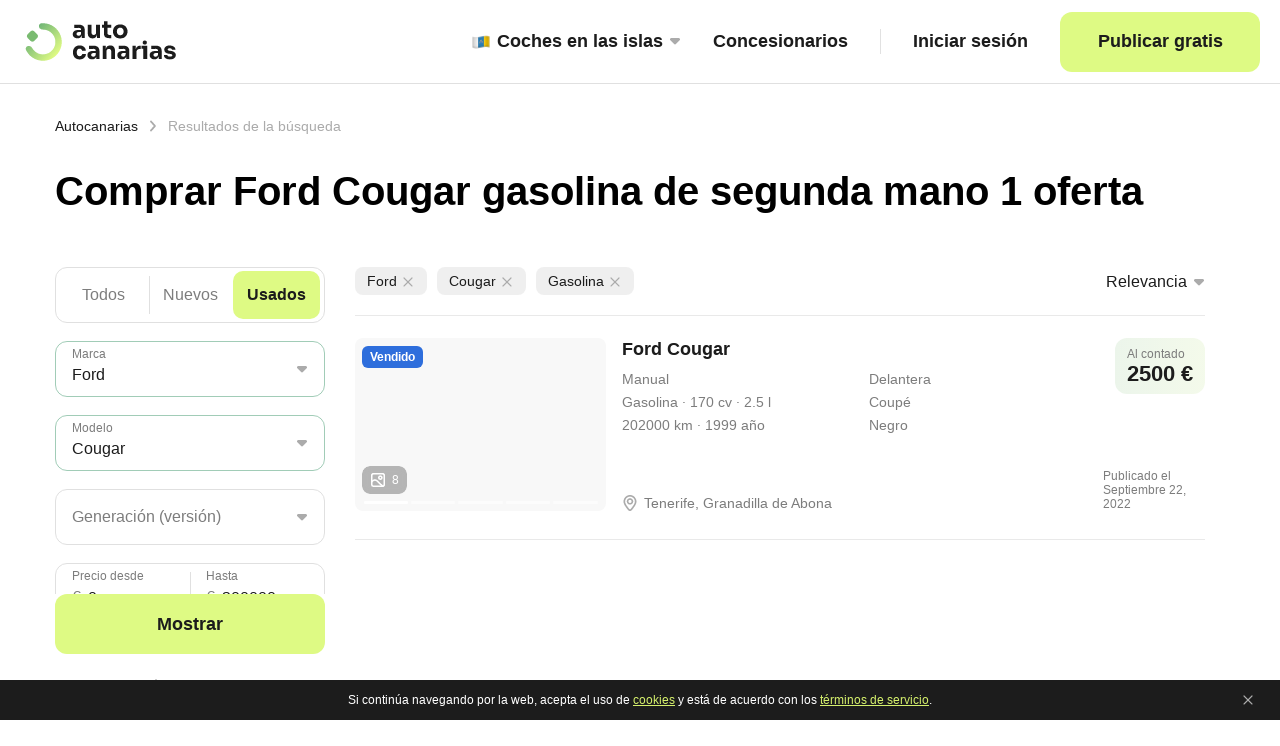

--- FILE ---
content_type: text/html; charset=utf-8
request_url: https://autocanarias.es/coches/usados/ford/cougar/gasolina
body_size: 53982
content:
<!DOCTYPE html><html><head><meta name="viewport" content="width=device-width"/><meta charSet="utf-8"/><meta property="og:description" content="Ofertas Ford Cougar gasolina de Segunda Mano y Ocasión en Canarias. Compra y vende coches en Autocanarias con los mejores precios de particular y profesional. 1 anuncio"/><meta name="description" content="Ofertas Ford Cougar gasolina de Segunda Mano y Ocasión en Canarias. Compra y vende coches en Autocanarias con los mejores precios de particular y profesional. 1 anuncio"/><meta name="robots" content="all"/><meta http-equiv="Last-Modified" content="Sun, 07 May 2023 11:36:22 GMT"/><link rel="canonical" href="https://autocanarias.es/coches/usados/ford/cougar/gasolina"/><meta property="og:title" content="Ford Cougar gasolina de segunda mano y ocasión en Canarias 1 anuncio"/><meta property="og:site_name" content="AUTOCANARIAS"/><meta property="og:type" content="website"/><link rel="shortcut icon" href="/_next/static/media/favicon.409db302.ico"/><title>Ford Cougar gasolina de segunda mano y ocasión en Canarias 1 anuncio</title><meta name="next-head-count" content="12"/><link rel="manifest" href="/manifest.json"/><link rel="apple-touch-icon" href="/icon.png"/><meta name="theme-color" content="#fff"/><meta name="next-font-preconnect"/><link rel="preload" href="/_next/static/css/3b7830d4676de6cc.css" as="style"/><link rel="stylesheet" href="/_next/static/css/3b7830d4676de6cc.css" data-n-g=""/><link rel="preload" href="/_next/static/css/4aa1c31e6f26448c.css" as="style"/><link rel="stylesheet" href="/_next/static/css/4aa1c31e6f26448c.css" data-n-p=""/><noscript data-n-css=""></noscript><script defer="" nomodule="" src="/_next/static/chunks/polyfills-5cd94c89d3acac5f.js"></script><script src="/_next/static/chunks/webpack-ae7ad4aee1667a1a.js" defer=""></script><script src="/_next/static/chunks/framework-a87821de553db91d.js" defer=""></script><script src="/_next/static/chunks/main-d8b1ff545a609496.js" defer=""></script><script src="/_next/static/chunks/pages/_app-8a82c3ac339f15a5.js" defer=""></script><script src="/_next/static/chunks/137-eda338bbe96b6d29.js" defer=""></script><script src="/_next/static/chunks/398-59dbc3ba181a36a2.js" defer=""></script><script src="/_next/static/chunks/445-059d54b028376fda.js" defer=""></script><script src="/_next/static/chunks/618-9960145ed62f594c.js" defer=""></script><script src="/_next/static/chunks/pages/coches/%5B...mainParams%5D-1b8588e465b6bc90.js" defer=""></script><script src="/_next/static/sypamd_nFKZ5a99r43oa3/_buildManifest.js" defer=""></script><script src="/_next/static/sypamd_nFKZ5a99r43oa3/_ssgManifest.js" defer=""></script><script src="/_next/static/sypamd_nFKZ5a99r43oa3/_middlewareManifest.js" defer=""></script></head><body><noscript><iframe src="https://www.googletagmanager.com/ns.html?id=GTM-PPBSLDR" height="0" width="0" style="display:none;visibility:hidden"></iframe></noscript><div id="__next"><div class="AppLayout_appLayoutWrapper__wXCoN"><div class="Header_headerWrapper__7M5Rx"><div class="Header_contentWrapper__bLLgt"><a href="/" class="Logo_logoWrapper__p3QGe"><span style="box-sizing:border-box;display:inline-block;overflow:hidden;width:initial;height:initial;background:none;opacity:1;border:0;margin:0;padding:0;position:relative;max-width:100%"><span style="box-sizing:border-box;display:block;width:initial;height:initial;background:none;opacity:1;border:0;margin:0;padding:0;max-width:100%"><img style="display:block;max-width:100%;width:initial;height:initial;background:none;opacity:1;border:0;margin:0;padding:0" alt="" aria-hidden="true" src="data:image/svg+xml,%3csvg%20xmlns=%27http://www.w3.org/2000/svg%27%20version=%271.1%27%20width=%27157%27%20height=%2746%27/%3e"/></span><img alt="" src="[data-uri]" decoding="async" data-nimg="intrinsic" style="position:absolute;top:0;left:0;bottom:0;right:0;box-sizing:border-box;padding:0;border:none;margin:auto;display:block;width:0;height:0;min-width:100%;max-width:100%;min-height:100%;max-height:100%"/><noscript><img alt="" srcSet="/_next/static/media/main_logo.f8dfc114.svg 1x, /_next/static/media/main_logo.f8dfc114.svg 2x" src="/_next/static/media/main_logo.f8dfc114.svg" decoding="async" data-nimg="intrinsic" style="position:absolute;top:0;left:0;bottom:0;right:0;box-sizing:border-box;padding:0;border:none;margin:auto;display:block;width:0;height:0;min-width:100%;max-width:100%;min-height:100%;max-height:100%" loading="lazy"/></noscript></span></a><div class="HeaderMenu_controlGroup__kmAdo"><button class="HeaderMenu_mobileBtn__TSLfH"><i></i><i></i><i></i></button><div class="HeaderMenu_menuWrapper__nHBGt"><div class="HeaderMenu_catalogLinkWrapper__wBkpD"><div class="DropdownLinks_dropDown__hIrNP"><a href="/coches/todos" class="HeaderMenu_catalogLinkButton__1rdrb"><span style="box-sizing:border-box;display:inline-block;overflow:hidden;width:initial;height:initial;background:none;opacity:1;border:0;margin:0;padding:0;position:relative;max-width:100%"><span style="box-sizing:border-box;display:block;width:initial;height:initial;background:none;opacity:1;border:0;margin:0;padding:0;max-width:100%"><img style="display:block;max-width:100%;width:initial;height:initial;background:none;opacity:1;border:0;margin:0;padding:0" alt="" aria-hidden="true" src="data:image/svg+xml,%3csvg%20xmlns=%27http://www.w3.org/2000/svg%27%20version=%271.1%27%20width=%2720%27%20height=%2720%27/%3e"/></span><img alt="Islas" src="[data-uri]" decoding="async" data-nimg="intrinsic" style="position:absolute;top:0;left:0;bottom:0;right:0;box-sizing:border-box;padding:0;border:none;margin:auto;display:block;width:0;height:0;min-width:100%;max-width:100%;min-height:100%;max-height:100%"/><noscript><img alt="Islas" srcSet="/_next/static/media/islas.006057c2.svg 1x, /_next/static/media/islas.006057c2.svg 2x" src="/_next/static/media/islas.006057c2.svg" decoding="async" data-nimg="intrinsic" style="position:absolute;top:0;left:0;bottom:0;right:0;box-sizing:border-box;padding:0;border:none;margin:auto;display:block;width:0;height:0;min-width:100%;max-width:100%;min-height:100%;max-height:100%" loading="lazy"/></noscript></span><span class="DropdownLinks_flagLink__p3nSE">Coches en las islas</span><img class="DropdownLinks_marker__JEnou" src="/_next/static/media/drowpdown_vector.1cfbd889.svg" alt="icon"/></a><div class="DropdownLinks_dropDownContent__F7gsX"><a href="/coches/todos/la_palma" class="DropdownLinks_dropDownLink__CE_nR">La Palma</a><a href="/coches/todos/el_hierro" class="DropdownLinks_dropDownLink__CE_nR">El Hierro</a><a href="/coches/todos/la_gomera" class="DropdownLinks_dropDownLink__CE_nR">La Gomera</a><a href="/coches/todos/tenerife" class="DropdownLinks_dropDownLink__CE_nR">Tenerife</a><a href="/coches/todos/gran_canaria" class="DropdownLinks_dropDownLink__CE_nR">Gran Canaria</a><a href="/coches/todos/fuerteventura" class="DropdownLinks_dropDownLink__CE_nR">Fuerteventura</a><a href="/coches/todos/lanzarote" class="DropdownLinks_dropDownLink__CE_nR">Lanzarote</a></div></div><a href="/concesionarios" class="HeaderMenu_catalogLinkButton__1rdrb">Concesionarios</a></div><div class="AuthorizationPanel_authorizationPanelWrapper__2Tibg"><button class="AuthorizationPanel_signButton__c8WX6">Iniciar sesión</button></div><a href="/anadir_coche" class="HeaderMenu_addButton__CF9VO" rel="nofollow">Publicar gratis</a></div></div></div></div><div class="CatalogPage_catalogPageWrapper__d0Kh3"><button class="ScrollUpButton_toUpButton__H_bc5"><img src="/_next/static/media/arrow.88575bac.svg" alt="Arriba"/></button><div class="NavigatePanel_navigatePanelWrapper__S88AZ"><a href="/">Autocanarias</a><img src="/_next/static/media/next_arrow_icon.64a928a7.svg" alt="icon"/><span class="NavigatePanel_disabled__hutxp">Resultados de la búsqueda</span></div><h1>Comprar Ford Cougar gasolina  de segunda mano  1 oferta<!-- --><div><img src="/_next/static/media/sorting.98e15b02.svg" alt=""/></div></h1><div class="CatalogPage_mainContentWrapper__Qtem_"><div class="CatalogPage_filterColumnWrapper__NJJcI"><div class="CatalogCarFilter_catalogCarFilterWrapper__UXiFB"><div class="CatalogCarFilter_filterField__KDTrJ"><div class="CatalogCarFilter_item__OFaIs"><div class="Switcher_switcherWrapper__WPwH2"><div class="Switcher_switcherContainer__m4GX6"><div class="Switcher_switcherItem__bug79 Switcher_activeItem__gljCZ">Todos</div><div class="Switcher_switcherSeparator___fFzn"></div></div><div class="Switcher_switcherContainer__m4GX6"><div class="Switcher_switcherItem__bug79 null">Nuevos</div><div class="Switcher_switcherSeparator___fFzn"></div></div><div class="Switcher_switcherContainer__m4GX6"><div class="Switcher_switcherItem__bug79 null">Usados</div><div class="Switcher_switcherSeparator___fFzn"></div></div></div></div><div class="CatalogCarFilter_item__OFaIs"><div class="Dropdown_dropdownWrapper__JWp1Q Dropdown_dropdown__VL0Gh"><div class="Dropdown_label__sztRD">Marca</div><img class="Dropdown_marker__pkmjY false" src="/_next/static/media/drowpdown_vector.1cfbd889.svg" alt="icon"/></div></div><div class="CatalogCarFilter_item__OFaIs"><div class="Dropdown_dropdownWrapper__JWp1Q Dropdown_dropdown__VL0Gh Dropdown_disabled__SwsB7"><div class="Dropdown_label__sztRD">Modelo</div><img class="Dropdown_marker__pkmjY false" src="/_next/static/media/drowpdown_vector.1cfbd889.svg" alt="icon"/></div></div><div class="CatalogCarFilter_item__OFaIs"><div class="Dropdown_dropdownWrapper__JWp1Q Dropdown_dropdown__VL0Gh Dropdown_disabled__SwsB7"><div class="Dropdown_label__sztRD">Generación (versión)</div><img class="Dropdown_marker__pkmjY false" src="/_next/static/media/drowpdown_vector.1cfbd889.svg" alt="icon"/></div></div><div class="CatalogCarFilter_item__OFaIs"><div class="RangeGroupPiker_rangeGroupPikerWrapper__KFzvJ"><div class="RangeGroupPiker_rangeItemWrapper__FDK3o"><div class="RangeGroupPiker_label__RkaLe">Precio desde</div><div class="RangeGroupPiker_value__3SrkZ"><span>€</span><input type="text" value="0"/></div></div><div class="RangeGroupPiker_line__5MaFX"></div><div class="RangeGroupPiker_rangeItemWrapper__FDK3o"><div class="RangeGroupPiker_label__RkaLe">Hasta</div><div class="RangeGroupPiker_value__3SrkZ"><span>€</span><input type="text" value="300000"/></div></div><div class="RangeSlider_rangeSliderWrapp__PpgR8"><div class="RangeSlider_rangeLine__r7C4p" style="transform:scale(1);cursor:inherit"><div class="RangeSlider_range__NJ4dB" style="background:linear-gradient(to right, transparent 0%, transparent 0%, #449971 0%, #449971 100%, transparent 100%, transparent 100%)"><div style="position:absolute;z-index:0;cursor:grab;user-select:none;touch-action:none;-webkit-user-select:none;-moz-user-select:none;-ms-user-select:none" tabindex="0" aria-valuemax="300000" aria-valuemin="0" aria-valuenow="0" draggable="false" role="slider" class="RangeSlider_rangePoint__2Tc0S"></div><div style="position:absolute;z-index:1;cursor:grab;user-select:none;touch-action:none;-webkit-user-select:none;-moz-user-select:none;-ms-user-select:none" tabindex="0" aria-valuemax="300000" aria-valuemin="0" aria-valuenow="300000" draggable="false" role="slider" class="RangeSlider_rangePoint__2Tc0S"></div></div></div></div></div></div><div class="CatalogCarFilter_item__OFaIs"><div class="Dropdown_dropdownGroup__kJTB1"><div class="Dropdown_dropdownWrapper__JWp1Q Dropdown_dropdownGroupItem___F9wy"><div class="Dropdown_label__sztRD">Año desde</div><img class="Dropdown_marker__pkmjY false" src="/_next/static/media/drowpdown_vector.1cfbd889.svg" alt="icon"/></div><div class="Dropdown_line__BhtBy"></div><div class="Dropdown_dropdownWrapper__JWp1Q Dropdown_dropdownGroupItem___F9wy"><div class="Dropdown_label__sztRD">Hasta</div><img class="Dropdown_marker__pkmjY false" src="/_next/static/media/drowpdown_vector.1cfbd889.svg" alt="icon"/></div></div></div><div class="CatalogCarFilter_item__OFaIs"><div class="Dropdown_dropdownWrapper__JWp1Q Dropdown_dropdown__VL0Gh"><div class="Dropdown_label__sztRD">Carrocería</div><img class="Dropdown_marker__pkmjY false" src="/_next/static/media/drowpdown_vector.1cfbd889.svg" alt="icon"/></div></div><div class="CatalogCarFilter_item__OFaIs"><div class="Dropdown_dropdownWrapper__JWp1Q Dropdown_dropdown__VL0Gh"><div class="Dropdown_label__sztRD">Isla</div><img class="Dropdown_marker__pkmjY false" src="/_next/static/media/drowpdown_vector.1cfbd889.svg" alt="icon"/></div></div><div class="CatalogCarFilter_item__OFaIs"><div class="RadioButton_radioButtonGroup__7rsEL"><div class="RadioButton_radioButtonLabel__0onfl">Cambio de marchas</div><div class="RadioButton_radioButtonComponentWrapper__QMfsi"><div class="RadioButton_indicator___F6OB"><div></div></div><div class="RadioButton_label___TsGo">Automático</div></div><div class="RadioButton_radioButtonComponentWrapper__QMfsi"><div class="RadioButton_indicator___F6OB"><div></div></div><div class="RadioButton_label___TsGo">Semiautomático</div></div><div class="RadioButton_radioButtonComponentWrapper__QMfsi"><div class="RadioButton_indicator___F6OB"><div></div></div><div class="RadioButton_label___TsGo">Manual</div></div></div><div class="RadioButton_radioButtonLine__j8Mvn"></div></div><div class="CatalogCarFilter_item__OFaIs"><div class="RadioButton_radioButtonGroup__7rsEL"><div class="RadioButton_radioButtonLabel__0onfl">Tracción</div><div class="RadioButton_radioButtonComponentWrapper__QMfsi"><div class="RadioButton_indicator___F6OB"><div></div></div><div class="RadioButton_label___TsGo">Delantera</div></div><div class="RadioButton_radioButtonComponentWrapper__QMfsi"><div class="RadioButton_indicator___F6OB"><div></div></div><div class="RadioButton_label___TsGo">Integral</div></div><div class="RadioButton_radioButtonComponentWrapper__QMfsi"><div class="RadioButton_indicator___F6OB"><div></div></div><div class="RadioButton_label___TsGo">Trasera</div></div></div><div class="RadioButton_radioButtonLine__j8Mvn"></div></div><div class="CatalogCarFilter_item__OFaIs"><div class="RadioButton_radioButtonGroup__7rsEL"><div class="RadioButton_radioButtonLabel__0onfl">Tipo de combustible</div><div class="RadioButton_radioButtonComponentWrapper__QMfsi"><div class="RadioButton_indicator___F6OB"><div></div></div><div class="RadioButton_label___TsGo">Gasolina</div></div><div class="RadioButton_radioButtonComponentWrapper__QMfsi"><div class="RadioButton_indicator___F6OB"><div></div></div><div class="RadioButton_label___TsGo">Diesel</div></div><div class="RadioButton_radioButtonComponentWrapper__QMfsi"><div class="RadioButton_indicator___F6OB"><div></div></div><div class="RadioButton_label___TsGo">Hibrido</div></div><div class="RadioButton_radioButtonComponentWrapper__QMfsi"><div class="RadioButton_indicator___F6OB"><div></div></div><div class="RadioButton_label___TsGo">Electrico</div></div></div></div><div class="CatalogCarFilter_item__OFaIs"><div class="Dropdown_dropdownGroup__kJTB1"><div class="Dropdown_dropdownWrapper__JWp1Q Dropdown_dropdownGroupItem___F9wy"><div class="Dropdown_label__sztRD">Potencia desde</div><img class="Dropdown_marker__pkmjY false" src="/_next/static/media/drowpdown_vector.1cfbd889.svg" alt="icon"/></div><div class="Dropdown_line__BhtBy"></div><div class="Dropdown_dropdownWrapper__JWp1Q Dropdown_dropdownGroupItem___F9wy"><div class="Dropdown_label__sztRD">Hasta</div><img class="Dropdown_marker__pkmjY false" src="/_next/static/media/drowpdown_vector.1cfbd889.svg" alt="icon"/></div></div></div><div class="CatalogCarFilter_item__OFaIs"><div class="Dropdown_dropdownGroup__kJTB1"><div class="Dropdown_dropdownWrapper__JWp1Q Dropdown_dropdownGroupItem___F9wy"><div class="Dropdown_label__sztRD">Cilindrada desde</div><img class="Dropdown_marker__pkmjY false" src="/_next/static/media/drowpdown_vector.1cfbd889.svg" alt="icon"/></div><div class="Dropdown_line__BhtBy"></div><div class="Dropdown_dropdownWrapper__JWp1Q Dropdown_dropdownGroupItem___F9wy"><div class="Dropdown_label__sztRD">Hasta</div><img class="Dropdown_marker__pkmjY false" src="/_next/static/media/drowpdown_vector.1cfbd889.svg" alt="icon"/></div></div></div><div class="CatalogCarFilter_item__OFaIs"><div class="Dropdown_dropdownGroup__kJTB1"><div class="Dropdown_dropdownWrapper__JWp1Q Dropdown_dropdownGroupItem___F9wy"><div class="Dropdown_label__sztRD">Km desde</div><img class="Dropdown_marker__pkmjY false" src="/_next/static/media/drowpdown_vector.1cfbd889.svg" alt="icon"/></div><div class="Dropdown_line__BhtBy"></div><div class="Dropdown_dropdownWrapper__JWp1Q Dropdown_dropdownGroupItem___F9wy"><div class="Dropdown_label__sztRD">Hasta</div><img class="Dropdown_marker__pkmjY false" src="/_next/static/media/drowpdown_vector.1cfbd889.svg" alt="icon"/></div></div></div><div class="CatalogCarFilter_item__OFaIs"><div class="ColorPanel_line__JRRBt"></div><div class="ColorPanel_colorPanelComponentWrapper__zYIIz"><div class="ColorPanel_label__l2cVx">Color</div><div class="ColorPanel_colorPanelWrapper__hHZNb"><div title="Negro" class="ColorPanel_colorItem__n2CYH" style="background-color:#000000"></div><div title="Blanco" class="ColorPanel_colorItem__n2CYH" style="background-color:#FFFFFF;border:1px solid #E1E1E1"></div><div title="Gris" class="ColorPanel_colorItem__n2CYH" style="background-color:#8E8E8E"></div><div title="Azul" class="ColorPanel_colorItem__n2CYH" style="background-color:#006DD1"></div><div title="Rojo" class="ColorPanel_colorItem__n2CYH" style="background-color:#E21212"></div><div title="Plateado" class="ColorPanel_colorItem__n2CYH" style="background-color:#eaeaea"></div><div title="Verde" class="ColorPanel_colorItem__n2CYH" style="background-color:#65AD59"></div><div title="Burdeos" class="ColorPanel_colorItem__n2CYH" style="background-color:#981E1E"></div><div title="Marrón" class="ColorPanel_colorItem__n2CYH" style="background-color:#73533C"></div><div title="Beige" class="ColorPanel_colorItem__n2CYH" style="background-color:#EBCBB4"></div><div title="Amarillo" class="ColorPanel_colorItem__n2CYH" style="background-color:#FFD338"></div><div title="Naranja" class="ColorPanel_colorItem__n2CYH" style="background-color:#FF7020"></div><div title="Violeta" class="ColorPanel_colorItem__n2CYH" style="background-color:#6D2F9D"></div><div title="Lila" class="ColorPanel_colorItem__n2CYH" style="background-color:#D59DF1"></div></div></div><div class="ColorPanel_line__JRRBt"></div></div></div><div class="CatalogCarFilter_controlGroup__EnlqQ"><a href="/coches/todos" class="CatalogCarFilter_showButton___2Cva">Mostrar</a><p class="CatalogCarFilter_mobileFilterTitle__opgUv"><span class="CatalogCarFilter_desktopText__rVR96">Los parámetros</span><span class="CatalogCarFilter_mobileText__sENr7">Parámetros</span></p><a href="/coches/todos" class="CatalogCarFilter_clearButton__IK4Zc"><img src="/_next/static/media/urna.abb210ab.svg" alt="icon"/>Limpiar<!-- --></a></div></div></div><div class="CatalogPage_listColumnWrapper__DHWac"><div class="CatalogPage_shotFilterPanelWrapper__B_vve"><div class="CatalogPage_shotFilterPanelContent__Z_xfV"><div class="ShotFilterPanel_shotFilterPanelWrapper__KWK7_ scroll__horizontal"></div><div class="CatalogPage_sortPanelDesktop__dJOR_"><div class="Dropdown_dropdownWrapper__JWp1Q Dropdown_dropdownSortPanel__HWtNd"><div class="Dropdown_labelValue__s88iP Dropdown_emptyValue__KfSa9"><div class="Dropdown_value__kzLF3">Relevancia</div></div><img class="Dropdown_marker__pkmjY false" src="/_next/static/media/drowpdown_vector.1cfbd889.svg" alt="icon"/></div></div></div><div class="CatalogPage_line__C7dTB"></div></div><div><div><div class="CatalogCarItem_catalogCarItemWrapper__Bue3H"><div class="CatalogCarItem_titleBlock__wzQHX"><a href="/coches/usados/ford/cougar/id_632ca4798233c219ec082e56">Ford Cougar</a></div><div class="CatalogSliderDesktop_catalogSliderWrapper__RF6aP CatalogSliderDesktop_extraSmall__6cXij"><div class="CarStatus_carStatus__ui2WF CarStatus_sold__ItlIO">Vendido</div><a href="/coches/usados/ford/cougar/id_632ca4798233c219ec082e56" data-count-photos="+ 3 fotos más" class="CatalogSliderDesktop_link__CytxU CatalogSliderDesktop_isPhotoExist__dQke_"><span style="box-sizing:border-box;display:inline-block;overflow:hidden;width:initial;height:initial;background:none;opacity:1;border:0;margin:0;padding:0;position:relative;max-width:100%"><span style="box-sizing:border-box;display:block;width:initial;height:initial;background:none;opacity:1;border:0;margin:0;padding:0;max-width:100%"><img style="display:block;max-width:100%;width:initial;height:initial;background:none;opacity:1;border:0;margin:0;padding:0" alt="" aria-hidden="true" src="data:image/svg+xml,%3csvg%20xmlns=%27http://www.w3.org/2000/svg%27%20version=%271.1%27%20width=%27251%27%20height=%27173%27/%3e"/></span><img src="[data-uri]" decoding="async" data-nimg="intrinsic" style="position:absolute;top:0;left:0;bottom:0;right:0;box-sizing:border-box;padding:0;border:none;margin:auto;display:block;width:0;height:0;min-width:100%;max-width:100%;min-height:100%;max-height:100%;object-fit:cover"/><noscript><img srcSet="/_next/image?url=https%3A%2F%2Fdsamhl8wu7nke.cloudfront.net%2FusersImg%2Fcar_photo_1663869939165_unauthorized.jpg&amp;w=256&amp;q=75 1x, /_next/image?url=https%3A%2F%2Fdsamhl8wu7nke.cloudfront.net%2FusersImg%2Fcar_photo_1663869939165_unauthorized.jpg&amp;w=640&amp;q=75 2x" src="/_next/image?url=https%3A%2F%2Fdsamhl8wu7nke.cloudfront.net%2FusersImg%2Fcar_photo_1663869939165_unauthorized.jpg&amp;w=640&amp;q=75" decoding="async" data-nimg="intrinsic" style="position:absolute;top:0;left:0;bottom:0;right:0;box-sizing:border-box;padding:0;border:none;margin:auto;display:block;width:0;height:0;min-width:100%;max-width:100%;min-height:100%;max-height:100%;object-fit:cover" loading="lazy"/></noscript></span><div class="CatalogSliderDesktop_slideWrap__ZQ7LL"><div data-index="0" class="CatalogSliderDesktop_slide__wcS3q CatalogSliderDesktop_active__67t0J"><img src="https://dsamhl8wu7nke.cloudfront.net/usersImg/car_photo_1663869939165_unauthorized.jpg" alt="icon"/><div class="CatalogSliderDesktop_bullet__NBN4o"></div></div><div data-index="1" class="CatalogSliderDesktop_slide__wcS3q"><img src="https://dsamhl8wu7nke.cloudfront.net/usersImg/car_photo_1663869941505_unauthorized.jpg" alt="icon"/><div class="CatalogSliderDesktop_bullet__NBN4o"></div></div><div data-index="2" class="CatalogSliderDesktop_slide__wcS3q"><img src="https://dsamhl8wu7nke.cloudfront.net/usersImg/car_photo_1663869944061_unauthorized.jpg" alt="icon"/><div class="CatalogSliderDesktop_bullet__NBN4o"></div></div><div data-index="3" class="CatalogSliderDesktop_slide__wcS3q"><img src="https://dsamhl8wu7nke.cloudfront.net/usersImg/car_photo_1663869947029_unauthorized.jpg" alt="icon"/><div class="CatalogSliderDesktop_bullet__NBN4o"></div></div><div data-index="4" class="CatalogSliderDesktop_slide__wcS3q"><img src="https://dsamhl8wu7nke.cloudfront.net/usersImg/car_photo_1663869949977_unauthorized.jpg" alt="icon"/><div class="CatalogSliderDesktop_bullet__NBN4o"></div></div></div><div class="PhotoCounter_wrap__J3b17 CatalogSliderDesktop_photoContainer__mU_sS CatalogSliderDesktop_needMargin__Yji39"><div></div><img src="/_next/static/media/icon-image.b1ae3c03.svg" alt=""/><span>8<!-- --></span></div></a></div><div class="CatalogSliderMobile_catalogSliderMobile__Zeipk CatalogSliderMobile_isSticky__8GR_h"><div class="CarStatus_carStatus__ui2WF CarStatus_sold__ItlIO CatalogSliderMobile_carStatus__f9Lt0">Vendido</div><a href="/coches/usados/ford/cougar/id_632ca4798233c219ec082e56" class="CatalogSliderMobile_photoListWrap__AEJrZ scroll__horizontal CatalogSliderMobile_isSticky__8GR_h"><div class="CatalogSliderMobile_photoContainer__DwQIF"><div class="CatalogSliderMobile_imageBackground__bXyNg"></div><span style="box-sizing:border-box;display:inline-block;overflow:hidden;width:initial;height:initial;background:none;opacity:1;border:0;margin:0;padding:0;position:relative;max-width:100%"><span style="box-sizing:border-box;display:block;width:initial;height:initial;background:none;opacity:1;border:0;margin:0;padding:0;max-width:100%"><img style="display:block;max-width:100%;width:initial;height:initial;background:none;opacity:1;border:0;margin:0;padding:0" alt="" aria-hidden="true" src="data:image/svg+xml,%3csvg%20xmlns=%27http://www.w3.org/2000/svg%27%20version=%271.1%27%20width=%27251%27%20height=%27100%27/%3e"/></span><img src="[data-uri]" decoding="async" data-nimg="intrinsic" style="position:absolute;top:0;left:0;bottom:0;right:0;box-sizing:border-box;padding:0;border:none;margin:auto;display:block;width:0;height:0;min-width:100%;max-width:100%;min-height:100%;max-height:100%;object-fit:cover"/><noscript><img srcSet="/_next/image?url=https%3A%2F%2Fdsamhl8wu7nke.cloudfront.net%2FusersImg%2Fcar_photo_1663869939165_unauthorized.jpg&amp;w=256&amp;q=75 1x, /_next/image?url=https%3A%2F%2Fdsamhl8wu7nke.cloudfront.net%2FusersImg%2Fcar_photo_1663869939165_unauthorized.jpg&amp;w=640&amp;q=75 2x" src="/_next/image?url=https%3A%2F%2Fdsamhl8wu7nke.cloudfront.net%2FusersImg%2Fcar_photo_1663869939165_unauthorized.jpg&amp;w=640&amp;q=75" decoding="async" data-nimg="intrinsic" style="position:absolute;top:0;left:0;bottom:0;right:0;box-sizing:border-box;padding:0;border:none;margin:auto;display:block;width:0;height:0;min-width:100%;max-width:100%;min-height:100%;max-height:100%;object-fit:cover" loading="lazy"/></noscript></span></div><div class="CatalogSliderMobile_photoContainer__DwQIF"><div class="CatalogSliderMobile_imageBackground__bXyNg"></div><span style="box-sizing:border-box;display:inline-block;overflow:hidden;width:initial;height:initial;background:none;opacity:1;border:0;margin:0;padding:0;position:relative;max-width:100%"><span style="box-sizing:border-box;display:block;width:initial;height:initial;background:none;opacity:1;border:0;margin:0;padding:0;max-width:100%"><img style="display:block;max-width:100%;width:initial;height:initial;background:none;opacity:1;border:0;margin:0;padding:0" alt="" aria-hidden="true" src="data:image/svg+xml,%3csvg%20xmlns=%27http://www.w3.org/2000/svg%27%20version=%271.1%27%20width=%27251%27%20height=%27100%27/%3e"/></span><img src="[data-uri]" decoding="async" data-nimg="intrinsic" style="position:absolute;top:0;left:0;bottom:0;right:0;box-sizing:border-box;padding:0;border:none;margin:auto;display:block;width:0;height:0;min-width:100%;max-width:100%;min-height:100%;max-height:100%;object-fit:cover"/><noscript><img srcSet="/_next/image?url=https%3A%2F%2Fdsamhl8wu7nke.cloudfront.net%2FusersImg%2Fcar_photo_1663869941505_unauthorized.jpg&amp;w=256&amp;q=75 1x, /_next/image?url=https%3A%2F%2Fdsamhl8wu7nke.cloudfront.net%2FusersImg%2Fcar_photo_1663869941505_unauthorized.jpg&amp;w=640&amp;q=75 2x" src="/_next/image?url=https%3A%2F%2Fdsamhl8wu7nke.cloudfront.net%2FusersImg%2Fcar_photo_1663869941505_unauthorized.jpg&amp;w=640&amp;q=75" decoding="async" data-nimg="intrinsic" style="position:absolute;top:0;left:0;bottom:0;right:0;box-sizing:border-box;padding:0;border:none;margin:auto;display:block;width:0;height:0;min-width:100%;max-width:100%;min-height:100%;max-height:100%;object-fit:cover" loading="lazy"/></noscript></span></div><div class="CatalogSliderMobile_photoContainer__DwQIF"><div class="CatalogSliderMobile_imageBackground__bXyNg"></div><span style="box-sizing:border-box;display:inline-block;overflow:hidden;width:initial;height:initial;background:none;opacity:1;border:0;margin:0;padding:0;position:relative;max-width:100%"><span style="box-sizing:border-box;display:block;width:initial;height:initial;background:none;opacity:1;border:0;margin:0;padding:0;max-width:100%"><img style="display:block;max-width:100%;width:initial;height:initial;background:none;opacity:1;border:0;margin:0;padding:0" alt="" aria-hidden="true" src="data:image/svg+xml,%3csvg%20xmlns=%27http://www.w3.org/2000/svg%27%20version=%271.1%27%20width=%27251%27%20height=%27100%27/%3e"/></span><img src="[data-uri]" decoding="async" data-nimg="intrinsic" style="position:absolute;top:0;left:0;bottom:0;right:0;box-sizing:border-box;padding:0;border:none;margin:auto;display:block;width:0;height:0;min-width:100%;max-width:100%;min-height:100%;max-height:100%;object-fit:cover"/><noscript><img srcSet="/_next/image?url=https%3A%2F%2Fdsamhl8wu7nke.cloudfront.net%2FusersImg%2Fcar_photo_1663869944061_unauthorized.jpg&amp;w=256&amp;q=75 1x, /_next/image?url=https%3A%2F%2Fdsamhl8wu7nke.cloudfront.net%2FusersImg%2Fcar_photo_1663869944061_unauthorized.jpg&amp;w=640&amp;q=75 2x" src="/_next/image?url=https%3A%2F%2Fdsamhl8wu7nke.cloudfront.net%2FusersImg%2Fcar_photo_1663869944061_unauthorized.jpg&amp;w=640&amp;q=75" decoding="async" data-nimg="intrinsic" style="position:absolute;top:0;left:0;bottom:0;right:0;box-sizing:border-box;padding:0;border:none;margin:auto;display:block;width:0;height:0;min-width:100%;max-width:100%;min-height:100%;max-height:100%;object-fit:cover" loading="lazy"/></noscript></span></div><div class="CatalogSliderMobile_photoContainer__DwQIF"><div class="CatalogSliderMobile_imageBackground__bXyNg"></div><span style="box-sizing:border-box;display:inline-block;overflow:hidden;width:initial;height:initial;background:none;opacity:1;border:0;margin:0;padding:0;position:relative;max-width:100%"><span style="box-sizing:border-box;display:block;width:initial;height:initial;background:none;opacity:1;border:0;margin:0;padding:0;max-width:100%"><img style="display:block;max-width:100%;width:initial;height:initial;background:none;opacity:1;border:0;margin:0;padding:0" alt="" aria-hidden="true" src="data:image/svg+xml,%3csvg%20xmlns=%27http://www.w3.org/2000/svg%27%20version=%271.1%27%20width=%27251%27%20height=%27100%27/%3e"/></span><img src="[data-uri]" decoding="async" data-nimg="intrinsic" style="position:absolute;top:0;left:0;bottom:0;right:0;box-sizing:border-box;padding:0;border:none;margin:auto;display:block;width:0;height:0;min-width:100%;max-width:100%;min-height:100%;max-height:100%;object-fit:cover"/><noscript><img srcSet="/_next/image?url=https%3A%2F%2Fdsamhl8wu7nke.cloudfront.net%2FusersImg%2Fcar_photo_1663869947029_unauthorized.jpg&amp;w=256&amp;q=75 1x, /_next/image?url=https%3A%2F%2Fdsamhl8wu7nke.cloudfront.net%2FusersImg%2Fcar_photo_1663869947029_unauthorized.jpg&amp;w=640&amp;q=75 2x" src="/_next/image?url=https%3A%2F%2Fdsamhl8wu7nke.cloudfront.net%2FusersImg%2Fcar_photo_1663869947029_unauthorized.jpg&amp;w=640&amp;q=75" decoding="async" data-nimg="intrinsic" style="position:absolute;top:0;left:0;bottom:0;right:0;box-sizing:border-box;padding:0;border:none;margin:auto;display:block;width:0;height:0;min-width:100%;max-width:100%;min-height:100%;max-height:100%;object-fit:cover" loading="lazy"/></noscript></span></div><div class="CatalogSliderMobile_photoContainer__DwQIF"><div class="CatalogSliderMobile_imageBackground__bXyNg"></div><span style="box-sizing:border-box;display:inline-block;overflow:hidden;width:initial;height:initial;background:none;opacity:1;border:0;margin:0;padding:0;position:relative;max-width:100%"><span style="box-sizing:border-box;display:block;width:initial;height:initial;background:none;opacity:1;border:0;margin:0;padding:0;max-width:100%"><img style="display:block;max-width:100%;width:initial;height:initial;background:none;opacity:1;border:0;margin:0;padding:0" alt="" aria-hidden="true" src="data:image/svg+xml,%3csvg%20xmlns=%27http://www.w3.org/2000/svg%27%20version=%271.1%27%20width=%27251%27%20height=%27100%27/%3e"/></span><img src="[data-uri]" decoding="async" data-nimg="intrinsic" style="position:absolute;top:0;left:0;bottom:0;right:0;box-sizing:border-box;padding:0;border:none;margin:auto;display:block;width:0;height:0;min-width:100%;max-width:100%;min-height:100%;max-height:100%;object-fit:cover"/><noscript><img srcSet="/_next/image?url=https%3A%2F%2Fdsamhl8wu7nke.cloudfront.net%2FusersImg%2Fcar_photo_1663869949977_unauthorized.jpg&amp;w=256&amp;q=75 1x, /_next/image?url=https%3A%2F%2Fdsamhl8wu7nke.cloudfront.net%2FusersImg%2Fcar_photo_1663869949977_unauthorized.jpg&amp;w=640&amp;q=75 2x" src="/_next/image?url=https%3A%2F%2Fdsamhl8wu7nke.cloudfront.net%2FusersImg%2Fcar_photo_1663869949977_unauthorized.jpg&amp;w=640&amp;q=75" decoding="async" data-nimg="intrinsic" style="position:absolute;top:0;left:0;bottom:0;right:0;box-sizing:border-box;padding:0;border:none;margin:auto;display:block;width:0;height:0;min-width:100%;max-width:100%;min-height:100%;max-height:100%;object-fit:cover" loading="lazy"/></noscript></span></div><div class="CatalogSliderMobile_photoContainer__DwQIF"><div class="CatalogSliderMobile_imageBackground__bXyNg"></div><span style="box-sizing:border-box;display:inline-block;overflow:hidden;width:initial;height:initial;background:none;opacity:1;border:0;margin:0;padding:0;position:relative;max-width:100%"><span style="box-sizing:border-box;display:block;width:initial;height:initial;background:none;opacity:1;border:0;margin:0;padding:0;max-width:100%"><img style="display:block;max-width:100%;width:initial;height:initial;background:none;opacity:1;border:0;margin:0;padding:0" alt="" aria-hidden="true" src="data:image/svg+xml,%3csvg%20xmlns=%27http://www.w3.org/2000/svg%27%20version=%271.1%27%20width=%27251%27%20height=%27100%27/%3e"/></span><img src="[data-uri]" decoding="async" data-nimg="intrinsic" style="position:absolute;top:0;left:0;bottom:0;right:0;box-sizing:border-box;padding:0;border:none;margin:auto;display:block;width:0;height:0;min-width:100%;max-width:100%;min-height:100%;max-height:100%;object-fit:cover"/><noscript><img srcSet="/_next/image?url=https%3A%2F%2Fdsamhl8wu7nke.cloudfront.net%2FusersImg%2Fcar_photo_1663869952487_unauthorized.jpg&amp;w=256&amp;q=75 1x, /_next/image?url=https%3A%2F%2Fdsamhl8wu7nke.cloudfront.net%2FusersImg%2Fcar_photo_1663869952487_unauthorized.jpg&amp;w=640&amp;q=75 2x" src="/_next/image?url=https%3A%2F%2Fdsamhl8wu7nke.cloudfront.net%2FusersImg%2Fcar_photo_1663869952487_unauthorized.jpg&amp;w=640&amp;q=75" decoding="async" data-nimg="intrinsic" style="position:absolute;top:0;left:0;bottom:0;right:0;box-sizing:border-box;padding:0;border:none;margin:auto;display:block;width:0;height:0;min-width:100%;max-width:100%;min-height:100%;max-height:100%;object-fit:cover" loading="lazy"/></noscript></span></div><div class="CatalogSliderMobile_photoContainer__DwQIF"><div class="CatalogSliderMobile_imageBackground__bXyNg"></div><span style="box-sizing:border-box;display:inline-block;overflow:hidden;width:initial;height:initial;background:none;opacity:1;border:0;margin:0;padding:0;position:relative;max-width:100%"><span style="box-sizing:border-box;display:block;width:initial;height:initial;background:none;opacity:1;border:0;margin:0;padding:0;max-width:100%"><img style="display:block;max-width:100%;width:initial;height:initial;background:none;opacity:1;border:0;margin:0;padding:0" alt="" aria-hidden="true" src="data:image/svg+xml,%3csvg%20xmlns=%27http://www.w3.org/2000/svg%27%20version=%271.1%27%20width=%27251%27%20height=%27100%27/%3e"/></span><img src="[data-uri]" decoding="async" data-nimg="intrinsic" style="position:absolute;top:0;left:0;bottom:0;right:0;box-sizing:border-box;padding:0;border:none;margin:auto;display:block;width:0;height:0;min-width:100%;max-width:100%;min-height:100%;max-height:100%;object-fit:cover"/><noscript><img srcSet="/_next/image?url=https%3A%2F%2Fdsamhl8wu7nke.cloudfront.net%2FusersImg%2Fcar_photo_1663869954597_unauthorized.jpg&amp;w=256&amp;q=75 1x, /_next/image?url=https%3A%2F%2Fdsamhl8wu7nke.cloudfront.net%2FusersImg%2Fcar_photo_1663869954597_unauthorized.jpg&amp;w=640&amp;q=75 2x" src="/_next/image?url=https%3A%2F%2Fdsamhl8wu7nke.cloudfront.net%2FusersImg%2Fcar_photo_1663869954597_unauthorized.jpg&amp;w=640&amp;q=75" decoding="async" data-nimg="intrinsic" style="position:absolute;top:0;left:0;bottom:0;right:0;box-sizing:border-box;padding:0;border:none;margin:auto;display:block;width:0;height:0;min-width:100%;max-width:100%;min-height:100%;max-height:100%;object-fit:cover" loading="lazy"/></noscript></span></div><div class="CatalogSliderMobile_photoContainer__DwQIF"><div class="CatalogSliderMobile_imageBackground__bXyNg"></div><span style="box-sizing:border-box;display:inline-block;overflow:hidden;width:initial;height:initial;background:none;opacity:1;border:0;margin:0;padding:0;position:relative;max-width:100%"><span style="box-sizing:border-box;display:block;width:initial;height:initial;background:none;opacity:1;border:0;margin:0;padding:0;max-width:100%"><img style="display:block;max-width:100%;width:initial;height:initial;background:none;opacity:1;border:0;margin:0;padding:0" alt="" aria-hidden="true" src="data:image/svg+xml,%3csvg%20xmlns=%27http://www.w3.org/2000/svg%27%20version=%271.1%27%20width=%27251%27%20height=%27100%27/%3e"/></span><img src="[data-uri]" decoding="async" data-nimg="intrinsic" style="position:absolute;top:0;left:0;bottom:0;right:0;box-sizing:border-box;padding:0;border:none;margin:auto;display:block;width:0;height:0;min-width:100%;max-width:100%;min-height:100%;max-height:100%;object-fit:cover"/><noscript><img srcSet="/_next/image?url=https%3A%2F%2Fdsamhl8wu7nke.cloudfront.net%2FusersImg%2Fcar_photo_1663869957365_unauthorized.jpg&amp;w=256&amp;q=75 1x, /_next/image?url=https%3A%2F%2Fdsamhl8wu7nke.cloudfront.net%2FusersImg%2Fcar_photo_1663869957365_unauthorized.jpg&amp;w=640&amp;q=75 2x" src="/_next/image?url=https%3A%2F%2Fdsamhl8wu7nke.cloudfront.net%2FusersImg%2Fcar_photo_1663869957365_unauthorized.jpg&amp;w=640&amp;q=75" decoding="async" data-nimg="intrinsic" style="position:absolute;top:0;left:0;bottom:0;right:0;box-sizing:border-box;padding:0;border:none;margin:auto;display:block;width:0;height:0;min-width:100%;max-width:100%;min-height:100%;max-height:100%;object-fit:cover" loading="lazy"/></noscript></span></div><div class="PhotoCounter_wrap__J3b17 CatalogSliderMobile_photoCounter__Q_AtV"><div></div><img src="/_next/static/media/icon-image.b1ae3c03.svg" alt=""/><span>8<!-- --></span></div></a></div><div class="CatalogCarItem_mainBlock__47nTj"><div class="CatalogCarItem_infoBlockWrapper__TmUso"><div class="CatalogCarItem_infoBlock__ynCx_"><div class="CatalogCarItem_firstBlock__Rvql2"><p>Manual</p><p>Gasolina · 170 cv · 2.5 l</p><p>202000 km · 1999 año</p></div><div class="CatalogCarItem_secondBlock__K5jdx"><p>Delantera</p><p>Coupé</p><p>Negro</p></div></div><div class="CatalogCarItem_locationBlock__zdRO3"><img src="/_next/static/media/location_icon.6b33e2aa.svg" alt="icon"/><p>Tenerife<!-- -->, Granadilla de Abona<!-- --></p></div></div><div><div class="CatalogCarItem_priceBlock__qhXTf"><div class="CatalogCarItem_fullPrice__Sc5Xd"><div class="CatalogCarItem_priceTitle__QARUd"><p>Al contado</p></div><span>2500<!-- --> €<!-- --></span></div></div></div><div class="CatalogCarItem_publishInfo__vwEyf"><div class="FormatedDate_publishInfoBlock__tRUb_"><p class="FormatedDate_dateContainer__6QuAT"><span class="FormatedDate_dateText__ufXrI">Publicado el</span><span class="FormatedDate_desktopDate__PtuoM"> <!-- -->septiembre 22, 2022<!-- --></span><span class="FormatedDate_mobileDate__030_5"> <!-- -->sep 22, 2022<!-- --></span></p></div></div></div></div><div class="CatalogPage_line__C7dTB"></div></div></div></div><button class="CatalogPage_filterButton__M_8Ef"><img src="/_next/static/media/parameters.b932f04c.svg" alt="icon"/>Los parámetros <!-- --></button></div></div><div class="Footer_footerContainer__JWUf1"><div class="Footer_footerFreeSpace__ide8j"></div><div class="Footer_footerWrapper__q5oSd"><div class="Footer_contentWrapper__xtGiS"><a href="/" class="Logo_logoWrapper__p3QGe Footer_logo__8zzpg"><span style="box-sizing:border-box;display:inline-block;overflow:hidden;width:initial;height:initial;background:none;opacity:1;border:0;margin:0;padding:0;position:relative;max-width:100%"><span style="box-sizing:border-box;display:block;width:initial;height:initial;background:none;opacity:1;border:0;margin:0;padding:0;max-width:100%"><img style="display:block;max-width:100%;width:initial;height:initial;background:none;opacity:1;border:0;margin:0;padding:0" alt="" aria-hidden="true" src="data:image/svg+xml,%3csvg%20xmlns=%27http://www.w3.org/2000/svg%27%20version=%271.1%27%20width=%27157%27%20height=%2746%27/%3e"/></span><img alt="" src="[data-uri]" decoding="async" data-nimg="intrinsic" style="position:absolute;top:0;left:0;bottom:0;right:0;box-sizing:border-box;padding:0;border:none;margin:auto;display:block;width:0;height:0;min-width:100%;max-width:100%;min-height:100%;max-height:100%"/><noscript><img alt="" srcSet="/_next/static/media/main_logo.f8dfc114.svg 1x, /_next/static/media/main_logo.f8dfc114.svg 2x" src="/_next/static/media/main_logo.f8dfc114.svg" decoding="async" data-nimg="intrinsic" style="position:absolute;top:0;left:0;bottom:0;right:0;box-sizing:border-box;padding:0;border:none;margin:auto;display:block;width:0;height:0;min-width:100%;max-width:100%;min-height:100%;max-height:100%" loading="lazy"/></noscript></span></a><div class="Footer_column__O3sxk"><a href="/coches/todos" class="Footer_link__TtztR"><span style="box-sizing:border-box;display:inline-block;overflow:hidden;width:initial;height:initial;background:none;opacity:1;border:0;margin:0;padding:0;position:relative;max-width:100%"><span style="box-sizing:border-box;display:block;width:initial;height:initial;background:none;opacity:1;border:0;margin:0;padding:0;max-width:100%"><img style="display:block;max-width:100%;width:initial;height:initial;background:none;opacity:1;border:0;margin:0;padding:0" alt="" aria-hidden="true" src="data:image/svg+xml,%3csvg%20xmlns=%27http://www.w3.org/2000/svg%27%20version=%271.1%27%20width=%2720%27%20height=%2720%27/%3e"/></span><img alt="Islas" src="[data-uri]" decoding="async" data-nimg="intrinsic" style="position:absolute;top:0;left:0;bottom:0;right:0;box-sizing:border-box;padding:0;border:none;margin:auto;display:block;width:0;height:0;min-width:100%;max-width:100%;min-height:100%;max-height:100%"/><noscript><img alt="Islas" srcSet="/_next/static/media/islas.006057c2.svg 1x, /_next/static/media/islas.006057c2.svg 2x" src="/_next/static/media/islas.006057c2.svg" decoding="async" data-nimg="intrinsic" style="position:absolute;top:0;left:0;bottom:0;right:0;box-sizing:border-box;padding:0;border:none;margin:auto;display:block;width:0;height:0;min-width:100%;max-width:100%;min-height:100%;max-height:100%" loading="lazy"/></noscript></span><span class="Footer_flagLink__119mp">Coches en las islas</span></a><a href="/coches/todos/la_palma" class="Footer_subLink__LYK0X">La Palma</a><a href="/coches/todos/el_hierro" class="Footer_subLink__LYK0X">El Hierro</a><a href="/coches/todos/la_gomera" class="Footer_subLink__LYK0X">La Gomera</a><a href="/coches/todos/tenerife" class="Footer_subLink__LYK0X">Tenerife</a><a href="/coches/todos/gran_canaria" class="Footer_subLink__LYK0X">Gran Canaria</a><a href="/coches/todos/fuerteventura" class="Footer_subLink__LYK0X">Fuerteventura</a><a href="/coches/todos/lanzarote" class="Footer_subLink__LYK0X">Lanzarote</a></div><div class="Footer_column__O3sxk"><a href="/concesionarios" class="Footer_link__TtztR" rel="noindex nofollow">Concesionarios</a><a href="/politica_de_privacidad" class="Footer_link__TtztR" rel="noindex nofollow">Política de Privacidad</a><a href="/aviso_legal" class="Footer_link__TtztR" rel="noindex nofollow">Aviso legal</a><a href="/politica_de_cookies" class="Footer_link__TtztR" rel="noindex nofollow">Política de Cookies</a></div><div><div class="Footer_contacts__B41lk"><span class="Footer_contactsTitle__hBmK7">contactos</span><a href="mailto:info@autocanarias.es" class="Footer_contactsMail__xJw7j">info@autocanarias.es</a><span class="Footer_contactsSocial__5HYlv"><a href="https://instagram.com/autocanarias" target="_blank" rel="noreferrer"><i class="Icon_image__zSLaF" style="width:24px;min-width:24px;height:24px;mask-image:url(/_next/static/media/instagram.50402f65.svg);-webkit-mask-image:url(/_next/static/media/instagram.50402f65.svg);background-color:#ABABAB;-webkit-mask-repeat:no-repeat;-webkit-mask-position:center center;-webkit-mask-size:contain"></i></a><a href="https://www.facebook.com/profile.php?id=100090444976008" target="_blank" rel="noreferrer"><i class="Icon_image__zSLaF" style="width:24px;min-width:24px;height:24px;mask-image:url(/_next/static/media/facebook.7820246b.svg);-webkit-mask-image:url(/_next/static/media/facebook.7820246b.svg);background-color:#ABABAB;-webkit-mask-repeat:no-repeat;-webkit-mask-position:center center;-webkit-mask-size:contain"></i></a></span></div><span class="Footer_text__cT2jT">© <!-- -->2026<!-- -->. Autocanarias.es<!-- --></span></div></div></div></div></div></div><script id="__NEXT_DATA__" type="application/json">{"props":{"pageProps":{"pageTitle":"Ford Cougar gasolina de segunda mano y ocasión en Canarias 1 anuncio","pageMetaTitle":"Ford Cougar gasolina de segunda mano y ocasión en Canarias 1 anuncio","pageMetaDescription":"Ofertas Ford Cougar gasolina de Segunda Mano y Ocasión en Canarias. Compra y vende coches en Autocanarias con los mejores precios de particular y profesional. 1 anuncio","pageMetaRobots":"all","pageMetaCanonicalList":["https://autocanarias.es/coches/usados/ford/cougar/gasolina"],"initialFilterState":{"condition":"old","brand":"ford","model":"cougar","generation":null,"bodyType":null,"fuelType":"petrol","island":null,"transmissionType":null,"driveTrain":null,"yearFrom":null,"yearTo":null,"priceFrom":0,"priceTo":300000,"powerFrom":null,"powerTo":null,"volumeFrom":null,"volumeTo":null,"mileageFrom":null,"mileageTo":null,"color":null},"initialGenerationList":null,"carList":[{"id":"632ca4798233c219ec082e56","createdAt":1663870073481,"sellerId":"62f412761507106417e9fc19","brand":"Ford","model":"Cougar","generation":"1998-2002","conditionKey":"old","brandKey":"ford","modelKey":"cougar","generationKey":"1998-2002","fullPrice":2500,"creditPrice":null,"photoList":["https://dsamhl8wu7nke.cloudfront.net/usersImg/car_photo_1663869939165_unauthorized.jpg","https://dsamhl8wu7nke.cloudfront.net/usersImg/car_photo_1663869941505_unauthorized.jpg","https://dsamhl8wu7nke.cloudfront.net/usersImg/car_photo_1663869944061_unauthorized.jpg","https://dsamhl8wu7nke.cloudfront.net/usersImg/car_photo_1663869947029_unauthorized.jpg","https://dsamhl8wu7nke.cloudfront.net/usersImg/car_photo_1663869949977_unauthorized.jpg","https://dsamhl8wu7nke.cloudfront.net/usersImg/car_photo_1663869952487_unauthorized.jpg","https://dsamhl8wu7nke.cloudfront.net/usersImg/car_photo_1663869954597_unauthorized.jpg","https://dsamhl8wu7nke.cloudfront.net/usersImg/car_photo_1663869957365_unauthorized.jpg"],"year":1999,"engineVolume":2500,"odometer":202000,"description":"Vendo Ford cougar V6\nAño 1999 \nManual 5 velocidad \n170 CV\n202000 km\n4 plazas \nElevalunas eléctricos \nCierre centralizado \nRetrovisores eléctricos \nItv recién pasada\nMuy buen estado mecánico \nRecién pintado.","location":"Granadilla de Abona","power":170,"guarantee":null,"status":"sold","sellerPhoneNumber":null,"sellerFbLink":"https://www.facebook.com/german.muller.54","sellerName":"German","pageTitle":"Comprar Ford Cougar 1998-2002 Coupé de Segunda Mano y Ocasión en Tenerife","pageMetaTitle":"Comprar Ford Cougar 1998-2002 Coupé de Segunda Mano y Ocasión en Tenerife","pageMetaDescription":"Comprar Ford Cougar 1998-2002 Coupé transmisión Manual, Gasolina, 170 CV de Segunda Mano y Ocasión en Tenerife. Precio favorable — 2500€ en autocanarias.es","pageMetaImg":"https://dsamhl8wu7nke.cloudfront.net/usersImg/car_photo_1663869939165_unauthorized.jpg","conditionUrlParam":"usados","condition":"Usados","bodyType":"Coupé","fuelType":"Gasolina","island":"Tenerife","transmissionType":"Manual","driveTrain":"Delantera","color":"Negro","islandUrlParam":"tenerife","bodyTypeUrlParam":"coupe","fuelTypeUrlParam":"gasolina"}],"count":1,"filterBrandModelList":[{"name":"Audi","key":"audi","emblemUrl":"https://dsamhl8wu7nke.cloudfront.net/brand_emblem/emblem_audi.png","countCarInCatalog":94,"modelList":[{"key":"100","name":"100"},{"key":"200","name":"200"},{"key":"50","name":"50"},{"key":"80","name":"80"},{"key":"90","name":"90"},{"key":"920","name":"920"},{"key":"a1","name":"A1"},{"key":"a2","name":"A2"},{"key":"a3","name":"A3"},{"key":"a4","name":"A4"},{"key":"a4_allroad","name":"A4 allroad"},{"key":"a5","name":"A5"},{"key":"a6","name":"A6"},{"key":"a6_allroad","name":"A6 allroad"},{"key":"a7","name":"A7"},{"key":"a8","name":"A8"},{"key":"cabriolet","name":"Cabriolet"},{"key":"coupe","name":"Coupe"},{"key":"e-tron","name":"e-tron"},{"key":"e-tron_gt","name":"e-tron GT"},{"key":"e-tron_s","name":"e-tron S"},{"key":"e-tron_s_sportback","name":"e-tron S Sportback"},{"key":"e-tron_sportback","name":"e-tron Sportback"},{"key":"nsu_ro_80","name":"NSU RO 80"},{"key":"q2","name":"Q2"},{"key":"q3","name":"Q3"},{"key":"q3_sportback","name":"Q3 Sportback"},{"key":"q5","name":"Q5"},{"key":"q5_sportback","name":"Q5 Sportback"},{"key":"q7","name":"Q7"},{"key":"q8","name":"Q8"},{"key":"quattro","name":"Quattro"},{"key":"r8","name":"R8"},{"key":"r8_lmp","name":"R8 LMP"},{"key":"rs_2","name":"RS 2"},{"key":"rs_3","name":"RS 3"},{"key":"rs_5","name":"RS 5"},{"key":"rs_6","name":"RS 6"},{"key":"rs_7","name":"RS 7"},{"key":"rs_e-tron_gt","name":"RS e-tron GT"},{"key":"rs_q3","name":"RS Q3"},{"key":"rs_q3_sportback","name":"RS Q3 Sportback"},{"key":"rs_q8","name":"RS Q8"},{"key":"s1","name":"S1"},{"key":"s2","name":"S2"},{"key":"s3","name":"S3"},{"key":"s4","name":"S4"},{"key":"s5","name":"S5"},{"key":"s6","name":"S6"},{"key":"s7","name":"S7"},{"key":"s8","name":"S8"},{"key":"sq2","name":"SQ2"},{"key":"sq5","name":"SQ5"},{"key":"sq5_sportback","name":"SQ5 Sportback"},{"key":"sq7","name":"SQ7"},{"key":"tt","name":"TT"},{"key":"tt_rs","name":"TT RS"},{"key":"tts","name":"TTS"},{"key":"typ_r","name":"Typ R"},{"key":"v8","name":"V8"},{"key":"q4_e-tron","name":"Q4 e-tron"},{"key":"q4_sportback_e-tron","name":"Q4 Sportback e-tron"},{"key":"sq8","name":"SQ8"}]},{"name":"BMW","key":"bmw","emblemUrl":"https://dsamhl8wu7nke.cloudfront.net/brand_emblem/emblem_bmw.png","countCarInCatalog":103,"modelList":[{"key":"02_(e10)","name":"02 (E10)"},{"key":"1_serie","name":"1 serie"},{"key":"1m","name":"1M"},{"key":"2_serie","name":"2 serie"},{"key":"2_serie_active_tourer","name":"2 serie Active Tourer"},{"key":"2_serie_gran_tourer","name":"2 serie Gran Tourer"},{"key":"2000_c-cs","name":"2000 C-CS"},{"key":"3_serie","name":"3 serie"},{"key":"3-15","name":"3-15"},{"key":"315","name":"315"},{"key":"3200","name":"3200"},{"key":"321","name":"321"},{"key":"326","name":"326"},{"key":"327","name":"327"},{"key":"340","name":"340"},{"key":"4_serie","name":"4 serie"},{"key":"5_serie","name":"5 serie"},{"key":"501","name":"501"},{"key":"502","name":"502"},{"key":"503","name":"503"},{"key":"507","name":"507"},{"key":"6_serie","name":"6 serie"},{"key":"600","name":"600"},{"key":"7_serie","name":"7 serie"},{"key":"700","name":"700"},{"key":"8_serie","name":"8 serie"},{"key":"e3","name":"E3"},{"key":"e9","name":"E9"},{"key":"i3","name":"i3"},{"key":"i4","name":"i4"},{"key":"i8","name":"i8"},{"key":"ix","name":"iX"},{"key":"m2","name":"M2"},{"key":"m3","name":"M3"},{"key":"m4","name":"M4"},{"key":"m5","name":"M5"},{"key":"m6","name":"M6"},{"key":"m8","name":"M8"},{"key":"new_class","name":"New Class"},{"key":"x1","name":"X1"},{"key":"x2","name":"X2"},{"key":"x3","name":"X3"},{"key":"x3_m","name":"X3 M"},{"key":"x4","name":"X4"},{"key":"x4_m","name":"X4 M"},{"key":"x5","name":"X5"},{"key":"x5_m","name":"X5 M"},{"key":"x6","name":"X6"},{"key":"x6_m","name":"X6 M"},{"key":"x7","name":"X7"},{"key":"z1","name":"Z1"},{"key":"z3","name":"Z3"},{"key":"z3_m","name":"Z3 M"},{"key":"z4","name":"Z4"},{"key":"z4_m","name":"Z4 M"},{"key":"z8","name":"Z8"}]},{"name":"Mercedes-Benz","key":"mercedes-benz","emblemUrl":"https://dsamhl8wu7nke.cloudfront.net/brand_emblem/emblem_mercedes-benz.png","countCarInCatalog":131,"modelList":[{"key":"190_(w201)","name":"190 (W201)"},{"key":"190_sl","name":"190 SL"},{"key":"220_(w187)","name":"220 (W187)"},{"key":"a-class","name":"Clase A"},{"key":"a-class_amg","name":"Clase A AMG"},{"key":"amg_gt","name":"AMG GT"},{"key":"b-class","name":"Clase B"},{"key":"c-class","name":"Clase C"},{"key":"c-class_amg","name":"Clase C AMG"},{"key":"citan","name":"Citan"},{"key":"cl-class","name":"Clase CL"},{"key":"cl-class_amg","name":"Clase CL AMG"},{"key":"cla","name":"CLA"},{"key":"cla_amg","name":"CLA AMG"},{"key":"clc-class","name":"Clase CLC"},{"key":"clk_amg_gtr","name":"CLK AMG GTR"},{"key":"clk-class","name":"Clase CLK"},{"key":"clk-class_amg","name":"Clase CLK AMG"},{"key":"cls","name":"CLS"},{"key":"cls_amg","name":"CLS AMG"},{"key":"e-class","name":"Clase E"},{"key":"e-class_amg","name":"Clase E AMG"},{"key":"eqa","name":"EQA"},{"key":"eqb","name":"EQB"},{"key":"eqc","name":"EQC"},{"key":"eqe","name":"EQE"},{"key":"eqs","name":"EQS"},{"key":"eqs_amg","name":"EQS AMG"},{"key":"eqv","name":"EQV"},{"key":"g-class","name":"Clase G"},{"key":"g-class_amg","name":"Clase G AMG"},{"key":"g-class_amg_6x6","name":"Clase G AMG 6x6"},{"key":"gl-class","name":"Clase GL"},{"key":"gl-class_amg","name":"Clase GL AMG"},{"key":"gla","name":"GLA"},{"key":"gla_amg","name":"GLA AMG"},{"key":"glb","name":"GLB"},{"key":"glb_amg","name":"GLB AMG"},{"key":"glc","name":"GLC"},{"key":"glc_amg","name":"GLC AMG"},{"key":"glc_coupe","name":"GLC Coupe"},{"key":"glc_coupe_amg","name":"GLC Coupe AMG"},{"key":"gle","name":"GLE"},{"key":"gle_amg","name":"GLE AMG"},{"key":"gle_coupe","name":"GLE Coupe"},{"key":"gle_coupe_amg","name":"GLE Coupe AMG"},{"key":"glk-class","name":"Clase GLK"},{"key":"gls","name":"GLS"},{"key":"gls_amg","name":"GLS AMG"},{"key":"m-class","name":"Clase M"},{"key":"m-class_amg","name":"Clase M AMG"},{"key":"marco_polo","name":"Marco Polo"},{"key":"maybach_g_650_landaulet","name":"Maybach G 650 Landaulet"},{"key":"maybach_gls","name":"Maybach GLS"},{"key":"maybach_s-class","name":"Maybach Clase S"},{"key":"metris","name":"Metris"},{"key":"r-class","name":"Clase R"},{"key":"r-class_amg","name":"Clase R AMG"},{"key":"s-class","name":"Clase S"},{"key":"s-class_amg","name":"Clase S AMG"},{"key":"simplex","name":"Simplex"},{"key":"sl-class","name":"Clase SL"},{"key":"sl-class_amg","name":"Clase SL AMG"},{"key":"slc","name":"SLC"},{"key":"slc_amg","name":"SLC AMG"},{"key":"slk-class","name":"Clase SLK"},{"key":"slk-class_amg","name":"Clase SLK AMG"},{"key":"slr_mclaren","name":"SLR McLaren"},{"key":"sls_amg","name":"SLS AMG"},{"key":"v-class","name":"Clase V"},{"key":"vaneo","name":"Vaneo"},{"key":"viano","name":"Viano"},{"key":"vito","name":"Vito"},{"key":"w100","name":"W100"},{"key":"w105","name":"W105"},{"key":"w108","name":"W108"},{"key":"w110","name":"W110"},{"key":"w111","name":"W111"},{"key":"w114","name":"W114"},{"key":"w115","name":"W115"},{"key":"w120","name":"W120"},{"key":"w121","name":"W121"},{"key":"w123","name":"W123"},{"key":"w124","name":"W124"},{"key":"w128","name":"W128"},{"key":"w136","name":"W136"},{"key":"w138","name":"W138"},{"key":"w142","name":"W142"},{"key":"w186","name":"W186"},{"key":"w188","name":"W188"},{"key":"w189","name":"W189"},{"key":"w191","name":"W191"},{"key":"w29","name":"W29"},{"key":"x-class","name":"Clase X"}]},{"name":"Volkswagen","key":"volkswagen","emblemUrl":"https://dsamhl8wu7nke.cloudfront.net/brand_emblem/emblem_volkswagen.png","countCarInCatalog":220,"modelList":[{"key":"181","name":"181"},{"key":"amarok","name":"Amarok"},{"key":"arteon","name":"Arteon"},{"key":"arteon_r","name":"Arteon R"},{"key":"atlas","name":"Atlas"},{"key":"atlas_cross_sport","name":"Atlas Cross Sport"},{"key":"beetle","name":"Beetle/Escarabajo"},{"key":"bora","name":"Bora"},{"key":"caddy","name":"Caddy"},{"key":"california","name":"California"},{"key":"caravelle","name":"Caravelle"},{"key":"corrado","name":"Corrado"},{"key":"derby","name":"Derby"},{"key":"eos","name":"Eos"},{"key":"eurovan","name":"EuroVan"},{"key":"fox","name":"Fox"},{"key":"gol","name":"Gol"},{"key":"golf","name":"Golf"},{"key":"golf_country","name":"Golf Country"},{"key":"golf_gti","name":"Golf GTI"},{"key":"golf_plus","name":"Golf Plus"},{"key":"golf_r","name":"Golf R"},{"key":"golf_r32","name":"Golf R32"},{"key":"golf_sportsvan","name":"Golf Sportsvan"},{"key":"id.3","name":"ID.3"},{"key":"id.4","name":"ID.4"},{"key":"id.5","name":"ID.5"},{"key":"id.6","name":"ID.6"},{"key":"iltis","name":"Iltis"},{"key":"jetta","name":"Jetta"},{"key":"k70","name":"K70"},{"key":"karmann-ghia","name":"Karmann-Ghia"},{"key":"lavida","name":"Lavida"},{"key":"lupo","name":"Lupo"},{"key":"lupo_gti","name":"Lupo GTI"},{"key":"multivan","name":"Multivan"},{"key":"parati","name":"Parati"},{"key":"passat","name":"Passat"},{"key":"passat_(north_america)","name":"Passat (North America)"},{"key":"passat_cc","name":"Passat CC"},{"key":"phaeton","name":"Phaeton"},{"key":"pointer","name":"Pointer"},{"key":"polo","name":"Polo"},{"key":"polo_gti","name":"Polo GTI"},{"key":"polo_r_wrc","name":"Polo R WRC"},{"key":"quantum","name":"Quantum"},{"key":"routan","name":"Routan"},{"key":"santana","name":"Santana"},{"key":"scirocco","name":"Scirocco"},{"key":"scirocco_r","name":"Scirocco R"},{"key":"sharan","name":"Sharan"},{"key":"spacefox","name":"SpaceFox"},{"key":"t-cross","name":"T-Cross"},{"key":"t-roc","name":"T-Roc"},{"key":"t-roc_r","name":"T-Roc R"},{"key":"taigo","name":"Taigo"},{"key":"taos","name":"Taos"},{"key":"taro","name":"Taro"},{"key":"teramont","name":"Teramont"},{"key":"tharu","name":"Tharu"},{"key":"tiguan","name":"Tiguan"},{"key":"tiguan_r","name":"Tiguan R"},{"key":"touareg","name":"Touareg"},{"key":"touran","name":"Touran"},{"key":"transporter","name":"Transporter"},{"key":"type_1","name":"Type 1"},{"key":"type_166","name":"Type 166"},{"key":"type_2","name":"Type 2"},{"key":"type_3","name":"Type 3"},{"key":"type_4","name":"Type 4"},{"key":"type_82","name":"Type 82"},{"key":"up!","name":"up!"},{"key":"vento","name":"Vento"},{"key":"xl1","name":"XL1"}]},{"name":"Toyota","key":"toyota","emblemUrl":"https://dsamhl8wu7nke.cloudfront.net/brand_emblem/emblem_toyota.png","countCarInCatalog":117,"modelList":[{"key":"2000gt","name":"2000GT"},{"key":"4runner","name":"4Runner"},{"key":"allex","name":"Allex"},{"key":"allion","name":"Allion"},{"key":"alphard","name":"Alphard"},{"key":"altezza","name":"Altezza"},{"key":"aqua","name":"Aqua"},{"key":"aristo","name":"Aristo"},{"key":"aurion","name":"Aurion"},{"key":"auris","name":"Auris"},{"key":"avalon","name":"Avalon"},{"key":"avanza","name":"Avanza"},{"key":"avensis","name":"Avensis"},{"key":"avensis_verso","name":"Avensis Verso"},{"key":"aygo","name":"Aygo"},{"key":"aygo_x","name":"Aygo X"},{"key":"bb","name":"bB"},{"key":"belta","name":"Belta"},{"key":"blade","name":"Blade"},{"key":"blizzard","name":"Blizzard"},{"key":"brevis","name":"Brevis"},{"key":"c-hr","name":"C-HR"},{"key":"caldina","name":"Caldina"},{"key":"cami","name":"Cami"},{"key":"camry","name":"Camry"},{"key":"camry_solara","name":"Camry Solara"},{"key":"carina","name":"Carina"},{"key":"carina_e","name":"Carina E"},{"key":"carina_ed","name":"Carina ED"},{"key":"cavalier","name":"Cavalier"},{"key":"celica","name":"Celica"},{"key":"celsior","name":"Celsior"},{"key":"century","name":"Century"},{"key":"chaser","name":"Chaser"},{"key":"classic","name":"Classic"},{"key":"comfort","name":"Comfort"},{"key":"coms","name":"COMS"},{"key":"corolla","name":"Corolla"},{"key":"corolla_cross","name":"Corolla Cross"},{"key":"corolla_ii","name":"Corolla II"},{"key":"corolla_levin","name":"Corolla Levin"},{"key":"corolla_rumion","name":"Corolla Rumion"},{"key":"corolla_spacio","name":"Corolla Spacio"},{"key":"corolla_verso","name":"Corolla Verso"},{"key":"corona","name":"Corona"},{"key":"corona_exiv","name":"Corona EXiV"},{"key":"corsa","name":"Corsa"},{"key":"cressida","name":"Cressida"},{"key":"cresta","name":"Cresta"},{"key":"crown","name":"Crown"},{"key":"crown_majesta","name":"Crown Majesta"},{"key":"curren","name":"Curren"},{"key":"cynos","name":"Cynos"},{"key":"duet","name":"Duet"},{"key":"echo","name":"Echo"},{"key":"esquire","name":"Esquire"},{"key":"estima","name":"Estima"},{"key":"etios","name":"Etios"},{"key":"fj_cruiser","name":"FJ Cruiser"},{"key":"fortuner","name":"Fortuner"},{"key":"funcargo","name":"FunCargo"},{"key":"gaia","name":"Gaia"},{"key":"grand_hiace","name":"Grand HiAce"},{"key":"granvia","name":"Granvia"},{"key":"gt86","name":"GT86"},{"key":"harrier","name":"Harrier"},{"key":"hiace","name":"HiAce"},{"key":"highlander","name":"Highlander"},{"key":"hilux","name":"Hilux"},{"key":"hilux_surf","name":"Hilux Surf"},{"key":"innova","name":"Innova"},{"key":"ipsum","name":"Ipsum"},{"key":"iq","name":"iQ"},{"key":"isis","name":"ISis"},{"key":"ist","name":"Ist"},{"key":"kluger","name":"Kluger"},{"key":"land_cruiser","name":"Land Cruiser"},{"key":"land_cruiser_prado","name":"Land Cruiser Prado"},{"key":"lite_ace","name":"Lite Ace"},{"key":"mark_ii","name":"Mark II"},{"key":"mark_x","name":"Mark X"},{"key":"mark_x_zio","name":"Mark X ZiO"},{"key":"masterace_surf","name":"MasterAce Surf"},{"key":"matrix","name":"Matrix"},{"key":"mega_cruiser","name":"Mega Cruiser"},{"key":"mirai","name":"Mirai"},{"key":"model_f","name":"Model F"},{"key":"mr-s","name":"MR-S"},{"key":"mr2","name":"MR2"},{"key":"nadia","name":"Nadia"},{"key":"noah","name":"Noah"},{"key":"opa","name":"Opa"},{"key":"origin","name":"Origin"},{"key":"paseo","name":"Paseo"},{"key":"passo","name":"Passo"},{"key":"passo_sette","name":"Passo Sette"},{"key":"picnic","name":"Picnic"},{"key":"pixis_epoch","name":"Pixis Epoch"},{"key":"pixis_joy","name":"Pixis Joy"},{"key":"pixis_mega","name":"Pixis Mega"},{"key":"pixis_space","name":"Pixis Space"},{"key":"pixis_van","name":"Pixis Van"},{"key":"platz","name":"Platz"},{"key":"porte","name":"Porte"},{"key":"premio","name":"Premio"},{"key":"previa","name":"Previa"},{"key":"prius","name":"Prius"},{"key":"prius_alpha","name":"Prius Alpha"},{"key":"prius_c","name":"Prius c"},{"key":"prius_v_(+)","name":"Prius v (+)"},{"key":"proace","name":"ProAce"},{"key":"proace_city","name":"ProAce City"},{"key":"probox","name":"Probox"},{"key":"progres","name":"Progres"},{"key":"pronard","name":"Pronard"},{"key":"publica","name":"Publica"},{"key":"ractis","name":"Ractis"},{"key":"raize","name":"Raize"},{"key":"raum","name":"Raum"},{"key":"rav4","name":"RAV4"},{"key":"regius","name":"Regius"},{"key":"regiusace","name":"RegiusAce"},{"key":"roomy","name":"Roomy"},{"key":"rush","name":"Rush"},{"key":"sai","name":"Sai"},{"key":"scepter","name":"Scepter"},{"key":"sequoia","name":"Sequoia"},{"key":"sera","name":"Sera"},{"key":"sienna","name":"Sienna"},{"key":"sienta","name":"Sienta"},{"key":"soarer","name":"Soarer"},{"key":"soluna","name":"Soluna"},{"key":"spade","name":"Spade"},{"key":"sparky","name":"Sparky"},{"key":"sports_800","name":"Sports 800"},{"key":"sprinter","name":"Sprinter"},{"key":"sprinter_carib","name":"Sprinter Carib"},{"key":"sprinter_marino","name":"Sprinter Marino"},{"key":"sprinter_trueno","name":"Sprinter Trueno"},{"key":"starlet","name":"Starlet"},{"key":"succeed","name":"Succeed"},{"key":"supra","name":"Supra"},{"key":"tacoma","name":"Tacoma"},{"key":"tank","name":"Tank"},{"key":"tercel","name":"Tercel"},{"key":"touring_hiace","name":"Touring HiAce"},{"key":"town_ace","name":"Town Ace"},{"key":"tundra","name":"Tundra"},{"key":"urban_cruiser","name":"Urban Cruiser"},{"key":"vanguard","name":"Vanguard"},{"key":"vellfire","name":"Vellfire"},{"key":"venza","name":"Venza"},{"key":"verossa","name":"Verossa"},{"key":"verso","name":"Verso"},{"key":"verso-s","name":"Verso-S"},{"key":"vios","name":"Vios"},{"key":"vista","name":"Vista"},{"key":"vitz","name":"Vitz"},{"key":"voltz","name":"Voltz"},{"key":"voxy","name":"Voxy"},{"key":"will","name":"WiLL"},{"key":"will_cypha","name":"WiLL Cypha"},{"key":"windom","name":"Windom"},{"key":"wish","name":"Wish"},{"key":"yaris","name":"Yaris"},{"key":"yaris_cross","name":"Yaris Cross"},{"key":"yaris_verso","name":"Yaris Verso"}]},{"name":"Citroen","key":"citroen","emblemUrl":"https://dsamhl8wu7nke.cloudfront.net/brand_emblem/emblem_citroen.png","countCarInCatalog":88,"modelList":[{"key":"2_cv","name":"2 CV"},{"key":"ami","name":"AMI"},{"key":"ax","name":"AX"},{"key":"berlingo","name":"Berlingo"},{"key":"bx","name":"BX"},{"key":"c-crosser","name":"C-Crosser"},{"key":"c-elysee","name":"C-Elysee"},{"key":"c-quatre","name":"C-Quatre"},{"key":"c-triomphe","name":"C-Triomphe"},{"key":"c-zero","name":"C-ZERO"},{"key":"c1","name":"C1"},{"key":"c2","name":"C2"},{"key":"c3","name":"C3"},{"key":"c3_aircross","name":"C3 Aircross"},{"key":"c3_picasso","name":"C3 Picasso"},{"key":"c4","name":"C4"},{"key":"c4_aircross","name":"C4 Aircross"},{"key":"c4_cactus","name":"C4 Cactus"},{"key":"c4_picasso","name":"C4 Picasso"},{"key":"c4_spacetourer","name":"C4 SpaceTourer"},{"key":"c5","name":"C5"},{"key":"c5_aircross","name":"C5 Aircross"},{"key":"c6","name":"C6"},{"key":"c8","name":"C8"},{"key":"cx","name":"CX"},{"key":"ds","name":"DS"},{"key":"ds3","name":"DS3"},{"key":"ds4","name":"DS4"},{"key":"ds5","name":"DS5"},{"key":"dyane","name":"Dyane"},{"key":"e-mehari","name":"E-Mehari"},{"key":"evasion","name":"Evasion"},{"key":"gs","name":"GS"},{"key":"jumpy","name":"Jumpy"},{"key":"ln","name":"LN"},{"key":"nemo","name":"Nemo"},{"key":"saxo","name":"Saxo"},{"key":"sm","name":"SM"},{"key":"spacetourer","name":"SpaceTourer"},{"key":"traction_avant","name":"Traction Avant"},{"key":"visa","name":"Visa"},{"key":"xantia","name":"Xantia"},{"key":"xm","name":"XM"},{"key":"xsara","name":"Xsara"},{"key":"xsara_picasso","name":"Xsara Picasso"},{"key":"zx","name":"ZX"}]},{"name":"SEAT","key":"seat","emblemUrl":"https://dsamhl8wu7nke.cloudfront.net/brand_emblem/emblem_seat.png","countCarInCatalog":64,"modelList":[{"key":"133","name":"133"},{"key":"alhambra","name":"Alhambra"},{"key":"altea","name":"Altea"},{"key":"arona","name":"Arona"},{"key":"arosa","name":"Arosa"},{"key":"ateca","name":"Ateca"},{"key":"cordoba","name":"Cordoba"},{"key":"exeo","name":"Exeo"},{"key":"fura","name":"Fura"},{"key":"ibiza","name":"Ibiza"},{"key":"ibiza_cupra","name":"Ibiza Cupra"},{"key":"inca","name":"Inca"},{"key":"leon","name":"Leon"},{"key":"leon_cupra","name":"Leon Cupra"},{"key":"malaga","name":"Malaga"},{"key":"marbella","name":"Marbella"},{"key":"mii","name":"Mii"},{"key":"ronda","name":"Ronda"},{"key":"tarraco","name":"Tarraco"},{"key":"toledo","name":"Toledo"}]},{"name":"Ford","key":"ford","emblemUrl":"https://dsamhl8wu7nke.cloudfront.net/brand_emblem/emblem_ford.png","countCarInCatalog":82,"modelList":[{"key":"aerostar","name":"Aerostar"},{"key":"aspire","name":"Aspire"},{"key":"b-max","name":"B-MAX"},{"key":"bronco","name":"Bronco"},{"key":"bronco_sport","name":"Bronco Sport"},{"key":"bronco-ii","name":"Bronco-II"},{"key":"c-max","name":"C-MAX"},{"key":"capri","name":"Capri"},{"key":"consul","name":"Consul"},{"key":"contour","name":"Contour"},{"key":"cortina","name":"Cortina"},{"key":"cougar","name":"Cougar"},{"key":"country_squire","name":"Country Squire"},{"key":"crown_victoria","name":"Crown Victoria"},{"key":"custom","name":"Custom"},{"key":"econoline","name":"Econoline"},{"key":"ecosport","name":"EcoSport"},{"key":"edge","name":"Edge"},{"key":"escape","name":"Escape"},{"key":"escort","name":"Escort"},{"key":"escort_(north_america)","name":"Escort (North America)"},{"key":"everest","name":"Everest"},{"key":"excursion","name":"Excursion"},{"key":"expedition","name":"Expedition"},{"key":"explorer","name":"Explorer"},{"key":"explorer_sport_trac","name":"Explorer Sport Trac"},{"key":"f-150","name":"F-150"},{"key":"f-2","name":"F-2"},{"key":"fairlane","name":"Fairlane"},{"key":"fairmont","name":"Fairmont"},{"key":"falcon","name":"Falcon"},{"key":"festiva","name":"Festiva"},{"key":"fiesta","name":"Fiesta"},{"key":"fiesta_st","name":"Fiesta ST"},{"key":"five_hundred","name":"Five Hundred"},{"key":"flex","name":"Flex"},{"key":"focus","name":"Focus"},{"key":"focus_rs","name":"Focus RS"},{"key":"focus_st","name":"Focus ST"},{"key":"freda","name":"Freda"},{"key":"freestar","name":"Freestar"},{"key":"freestyle","name":"Freestyle"},{"key":"fusion","name":"Fusion"},{"key":"fusion_(north_america)","name":"Fusion (North America)"},{"key":"galaxie","name":"Galaxie"},{"key":"galaxy","name":"Galaxy"},{"key":"gpa","name":"GPA"},{"key":"granada","name":"Granada"},{"key":"granada_(north_america)","name":"Granada (North America)"},{"key":"gt","name":"GT"},{"key":"gt40","name":"GT40"},{"key":"ikon","name":"Ikon"},{"key":"ixion","name":"Ixion"},{"key":"ka","name":"KA"},{"key":"kuga","name":"Kuga"},{"key":"laser","name":"Laser"},{"key":"ltd_country_squire","name":"LTD Country Squire"},{"key":"ltd_crown_victoria","name":"LTD Crown Victoria"},{"key":"m151","name":"M151"},{"key":"mainline","name":"Mainline"},{"key":"maverick","name":"Maverick"},{"key":"model_a","name":"Model A"},{"key":"model_t","name":"Model T"},{"key":"mondeo","name":"Mondeo"},{"key":"mondeo_st","name":"Mondeo ST"},{"key":"mustang","name":"Mustang"},{"key":"mustang_mach-e","name":"Mustang Mach-E"},{"key":"orion","name":"Orion"},{"key":"probe","name":"Probe"},{"key":"puma","name":"Puma"},{"key":"puma_st","name":"Puma ST"},{"key":"ranchero","name":"Ranchero"},{"key":"ranger","name":"Ranger"},{"key":"ranger_(north_america)","name":"Ranger (North America)"},{"key":"s-max","name":"S-MAX"},{"key":"scorpio","name":"Scorpio"},{"key":"sierra","name":"Sierra"},{"key":"spectron","name":"Spectron"},{"key":"taunus","name":"Taunus"},{"key":"taurus","name":"Taurus"},{"key":"taurus_x","name":"Taurus X"},{"key":"telstar","name":"Telstar"},{"key":"tempo","name":"Tempo"},{"key":"territory","name":"Territory"},{"key":"thunderbird","name":"Thunderbird"},{"key":"torino","name":"Torino"},{"key":"tourneo_connect","name":"Tourneo Connect"},{"key":"tourneo_courier","name":"Tourneo Courier"},{"key":"tourneo_custom","name":"Tourneo Custom"},{"key":"transit_connect","name":"Transit Connect"},{"key":"v8","name":"V8"},{"key":"windstar","name":"Windstar"},{"key":"zephyr","name":"Zephyr"},{"key":"transit_custom","name":"Transit Custom"}]},{"name":"Peugeot","key":"peugeot","emblemUrl":"https://dsamhl8wu7nke.cloudfront.net/brand_emblem/emblem_peugeot.png","countCarInCatalog":45,"modelList":[{"key":"1007","name":"1007"},{"key":"104","name":"104"},{"key":"106","name":"106"},{"key":"107","name":"107"},{"key":"108","name":"108"},{"key":"2008","name":"2008"},{"key":"201","name":"201"},{"key":"202","name":"202"},{"key":"203","name":"203"},{"key":"204","name":"204"},{"key":"205","name":"205"},{"key":"205_gti","name":"205 GTi"},{"key":"206","name":"206"},{"key":"207","name":"207"},{"key":"208","name":"208"},{"key":"208_gti","name":"208 GTi"},{"key":"3008","name":"3008"},{"key":"301","name":"301"},{"key":"304","name":"304"},{"key":"305","name":"305"},{"key":"306","name":"306"},{"key":"307","name":"307"},{"key":"308","name":"308"},{"key":"308_gti","name":"308 GTi"},{"key":"309","name":"309"},{"key":"4007","name":"4007"},{"key":"4008","name":"4008"},{"key":"402","name":"402"},{"key":"403","name":"403"},{"key":"404","name":"404"},{"key":"405","name":"405"},{"key":"406","name":"406"},{"key":"407","name":"407"},{"key":"408","name":"408"},{"key":"5008","name":"5008"},{"key":"504","name":"504"},{"key":"505","name":"505"},{"key":"508","name":"508"},{"key":"604","name":"604"},{"key":"605","name":"605"},{"key":"607","name":"607"},{"key":"806","name":"806"},{"key":"807","name":"807"},{"key":"bipper","name":"Bipper"},{"key":"expert","name":"Expert"},{"key":"ion","name":"iOn"},{"key":"partner","name":"Partner"},{"key":"rcz","name":"RCZ"},{"key":"rifter","name":"Rifter"},{"key":"traveller","name":"Traveller"}]},{"name":"Opel","key":"opel","emblemUrl":"https://dsamhl8wu7nke.cloudfront.net/brand_emblem/emblem_opel.png","countCarInCatalog":85,"modelList":[{"key":"adam","name":"Adam"},{"key":"admiral","name":"Admiral"},{"key":"agila","name":"Agila"},{"key":"ampera","name":"Ampera"},{"key":"antara","name":"Antara"},{"key":"ascona","name":"Ascona"},{"key":"astra","name":"Astra"},{"key":"astra_opc","name":"Astra OPC"},{"key":"calibra","name":"Calibra"},{"key":"campo","name":"Campo"},{"key":"cascada","name":"Cascada"},{"key":"combo","name":"Combo"},{"key":"commodore","name":"Commodore"},{"key":"corsa","name":"Corsa"},{"key":"corsa_opc","name":"Corsa OPC"},{"key":"crossland_x","name":"Crossland X"},{"key":"diplomat","name":"Diplomat"},{"key":"frontera","name":"Frontera"},{"key":"grandland_x","name":"Grandland X"},{"key":"gt","name":"GT"},{"key":"insignia","name":"Insignia"},{"key":"insignia_opc","name":"Insignia OPC"},{"key":"kadett","name":"Kadett"},{"key":"kapitan","name":"Kapitan"},{"key":"karl","name":"Karl"},{"key":"manta","name":"Manta"},{"key":"meriva","name":"Meriva"},{"key":"meriva_opc","name":"Meriva OPC"},{"key":"mokka","name":"Mokka"},{"key":"monterey","name":"Monterey"},{"key":"monza","name":"Monza"},{"key":"olympia","name":"Olympia"},{"key":"omega","name":"Omega"},{"key":"p4","name":"P4"},{"key":"rekord","name":"Rekord"},{"key":"senator","name":"Senator"},{"key":"signum","name":"Signum"},{"key":"sintra","name":"Sintra"},{"key":"speedster","name":"Speedster"},{"key":"super_six","name":"Super Six"},{"key":"tigra","name":"Tigra"},{"key":"vectra","name":"Vectra"},{"key":"vectra_opc","name":"Vectra OPC"},{"key":"vita","name":"Vita"},{"key":"vivaro","name":"Vivaro"},{"key":"zafira","name":"Zafira"},{"key":"zafira_life","name":"Zafira Life"},{"key":"zafira_opc","name":"Zafira OPC"}]},{"name":"Renault","key":"renault","emblemUrl":"https://dsamhl8wu7nke.cloudfront.net/brand_emblem/emblem_renault.png","countCarInCatalog":94,"modelList":[{"key":"10","name":"10"},{"key":"11","name":"11"},{"key":"12","name":"12"},{"key":"14","name":"14"},{"key":"15","name":"15"},{"key":"16","name":"16"},{"key":"17","name":"17"},{"key":"18","name":"18"},{"key":"19","name":"19"},{"key":"20","name":"20"},{"key":"21","name":"21"},{"key":"25","name":"25"},{"key":"30","name":"30"},{"key":"4","name":"4"},{"key":"4cv","name":"4CV"},{"key":"5","name":"5"},{"key":"6","name":"6"},{"key":"8","name":"8"},{"key":"9","name":"9"},{"key":"alaskan","name":"Alaskan"},{"key":"arkana","name":"Arkana"},{"key":"avantime","name":"Avantime"},{"key":"captur","name":"Captur"},{"key":"caravelle","name":"Caravelle"},{"key":"clio","name":"Clio"},{"key":"clio_rs","name":"Clio RS"},{"key":"clio_v6","name":"Clio V6"},{"key":"dauphine","name":"Dauphine"},{"key":"dokker","name":"Dokker"},{"key":"duster","name":"Duster"},{"key":"espace","name":"Espace"},{"key":"floride","name":"Floride"},{"key":"fluence","name":"Fluence"},{"key":"fregate","name":"Fregate"},{"key":"fuego","name":"Fuego"},{"key":"kadjar","name":"Kadjar"},{"key":"kangoo","name":"Kangoo"},{"key":"kaptur","name":"Kaptur"},{"key":"koleos","name":"Koleos"},{"key":"kwid","name":"KWID"},{"key":"laguna","name":"Laguna"},{"key":"latitude","name":"Latitude"},{"key":"lodgy","name":"Lodgy"},{"key":"logan","name":"Logan"},{"key":"megane","name":"Megane"},{"key":"megane_rs","name":"Megane RS"},{"key":"modus","name":"Modus"},{"key":"rodeo","name":"Rodeo"},{"key":"safrane","name":"Safrane"},{"key":"sandero","name":"Sandero"},{"key":"sandero_rs","name":"Sandero RS"},{"key":"scenic","name":"Scenic"},{"key":"sport_spider","name":"Sport Spider"},{"key":"symbol","name":"Symbol"},{"key":"talisman","name":"Talisman"},{"key":"trafic","name":"Trafic"},{"key":"twingo","name":"Twingo"},{"key":"twizy","name":"Twizy"},{"key":"vel_satis","name":"Vel Satis"},{"key":"vivastella","name":"Vivastella"},{"key":"wind","name":"Wind"},{"key":"zoe","name":"ZOE"}]},{"name":"Volvo","key":"volvo","emblemUrl":"https://dsamhl8wu7nke.cloudfront.net/brand_emblem/emblem_volvo.png","countCarInCatalog":16,"modelList":[{"key":"120_series","name":"120 Series"},{"key":"140_series","name":"140 Series"},{"key":"164","name":"164"},{"key":"240_series","name":"240 Series"},{"key":"260_series","name":"260 Series"},{"key":"300_series","name":"300 Series"},{"key":"440","name":"440"},{"key":"460","name":"460"},{"key":"480","name":"480"},{"key":"66","name":"66"},{"key":"740","name":"740"},{"key":"760","name":"760"},{"key":"780","name":"780"},{"key":"850","name":"850"},{"key":"940","name":"940"},{"key":"960","name":"960"},{"key":"c30","name":"C30"},{"key":"c40","name":"C40"},{"key":"c70","name":"C70"},{"key":"s40","name":"S40"},{"key":"s60","name":"S60"},{"key":"s60_cross_country","name":"S60 Cross Country"},{"key":"s70","name":"S70"},{"key":"s80","name":"S80"},{"key":"s90","name":"S90"},{"key":"v40","name":"V40"},{"key":"v40_cross_country","name":"V40 Cross Country"},{"key":"v50","name":"V50"},{"key":"v60","name":"V60"},{"key":"v60_cross_country","name":"V60 Cross Country"},{"key":"v70","name":"V70"},{"key":"v90","name":"V90"},{"key":"v90_cross_country","name":"V90 Cross Country"},{"key":"xc40","name":"XC40"},{"key":"xc60","name":"XC60"},{"key":"xc70","name":"XC70"},{"key":"xc90","name":"XC90"}]},{"name":"Skoda","key":"skoda","emblemUrl":"https://dsamhl8wu7nke.cloudfront.net/brand_emblem/emblem_skoda.png","countCarInCatalog":36,"modelList":[{"key":"100_series","name":"100 Series"},{"key":"105,_120","name":"105, 120"},{"key":"1200","name":"1200"},{"key":"citigo","name":"Citigo"},{"key":"enyaq","name":"Enyaq"},{"key":"fabia","name":"Fabia"},{"key":"fabia_rs","name":"Fabia RS"},{"key":"favorit","name":"Favorit"},{"key":"felicia","name":"Felicia"},{"key":"forman","name":"Forman"},{"key":"kamiq","name":"Kamiq"},{"key":"karoq","name":"Karoq"},{"key":"kodiaq","name":"Kodiaq"},{"key":"kodiaq_rs","name":"Kodiaq RS"},{"key":"octavia","name":"Octavia"},{"key":"octavia_rs","name":"Octavia RS"},{"key":"popular","name":"Popular"},{"key":"rapid","name":"Rapid"},{"key":"roomster","name":"Roomster"},{"key":"scala","name":"Scala"},{"key":"superb","name":"Superb"},{"key":"yeti","name":"Yeti"}]},{"name":"Alfa Romeo","key":"alfa_romeo","emblemUrl":"https://dsamhl8wu7nke.cloudfront.net/brand_emblem/emblem_alfa_romeo.png","countCarInCatalog":6,"modelList":[{"key":"105-115","name":"105-115"},{"key":"145","name":"145"},{"key":"146","name":"146"},{"key":"147","name":"147"},{"key":"155","name":"155"},{"key":"156","name":"156"},{"key":"159","name":"159"},{"key":"164","name":"164"},{"key":"166","name":"166"},{"key":"1900","name":"1900"},{"key":"2600","name":"2600"},{"key":"33","name":"33"},{"key":"4c","name":"4C"},{"key":"6","name":"6"},{"key":"6c","name":"6C"},{"key":"75","name":"75"},{"key":"8c_competizione","name":"8C Competizione"},{"key":"90","name":"90"},{"key":"alfasud","name":"Alfasud"},{"key":"alfetta","name":"Alfetta"},{"key":"arna","name":"Arna"},{"key":"brera","name":"Brera"},{"key":"disco_volante","name":"Disco Volante"},{"key":"giulia","name":"Giulia"},{"key":"giulietta","name":"Giulietta"},{"key":"gt","name":"GT"},{"key":"gta_coupe","name":"GTA Coupe"},{"key":"gtv","name":"GTV"},{"key":"mito","name":"MiTo"},{"key":"montreal","name":"Montreal"},{"key":"rz","name":"RZ"},{"key":"spider","name":"Spider"},{"key":"sprint","name":"Sprint"},{"key":"stelvio","name":"Stelvio"},{"key":"sz","name":"SZ"}]},{"name":"Honda","key":"honda","emblemUrl":"https://dsamhl8wu7nke.cloudfront.net/brand_emblem/emblem_honda.png","countCarInCatalog":31,"modelList":[{"key":"145","name":"145"},{"key":"accord","name":"Accord"},{"key":"acty","name":"Acty"},{"key":"airwave","name":"Airwave"},{"key":"ascot","name":"Ascot"},{"key":"ascot_innova","name":"Ascot Innova"},{"key":"avancier","name":"Avancier"},{"key":"ballade","name":"Ballade"},{"key":"beat","name":"Beat"},{"key":"brio","name":"Brio"},{"key":"capa","name":"Capa"},{"key":"city","name":"City"},{"key":"civic","name":"Civic"},{"key":"civic_ferio","name":"Civic Ferio"},{"key":"civic_type_r","name":"Civic Type R"},{"key":"clarity","name":"Clarity"},{"key":"concerto","name":"Concerto"},{"key":"cr-v","name":"CR-V"},{"key":"cr-x","name":"CR-X"},{"key":"cr-z","name":"CR-Z"},{"key":"crossroad","name":"Crossroad"},{"key":"crosstour","name":"Crosstour"},{"key":"domani","name":"Domani"},{"key":"e","name":"e"},{"key":"edix","name":"Edix"},{"key":"element","name":"Element"},{"key":"elysion","name":"Elysion"},{"key":"fit","name":"Fit"},{"key":"fit_aria","name":"Fit Aria"},{"key":"fit_shuttle","name":"Fit Shuttle"},{"key":"fr-v","name":"FR-V"},{"key":"freed","name":"Freed"},{"key":"grace","name":"Grace"},{"key":"horizon","name":"Horizon"},{"key":"hr-v","name":"HR-V"},{"key":"insight","name":"Insight"},{"key":"inspire","name":"Inspire"},{"key":"integra","name":"Integra"},{"key":"integra_sj","name":"Integra SJ"},{"key":"jade","name":"Jade"},{"key":"jazz","name":"Jazz"},{"key":"lagreat","name":"Lagreat"},{"key":"legend","name":"Legend"},{"key":"life","name":"Life"},{"key":"logo","name":"Logo"},{"key":"mdx","name":"MDX"},{"key":"mobilio","name":"Mobilio"},{"key":"mobilio_spike","name":"Mobilio Spike"},{"key":"n-box","name":"N-BOX"},{"key":"n-box_slash","name":"N-BOX Slash"},{"key":"n-one","name":"N-One"},{"key":"n-wgn","name":"N-WGN"},{"key":"n360","name":"N360"},{"key":"nsx","name":"NSX"},{"key":"odyssey","name":"Odyssey"},{"key":"odyssey_(north_america)","name":"Odyssey (North America)"},{"key":"orthia","name":"Orthia"},{"key":"partner","name":"Partner"},{"key":"passport","name":"Passport"},{"key":"pilot","name":"Pilot"},{"key":"prelude","name":"Prelude"},{"key":"quint","name":"Quint"},{"key":"rafaga","name":"Rafaga"},{"key":"ridgeline","name":"Ridgeline"},{"key":"s-mx","name":"S-MX"},{"key":"s2000","name":"S2000"},{"key":"s500","name":"S500"},{"key":"s600","name":"S600"},{"key":"s660","name":"S660"},{"key":"saber","name":"Saber"},{"key":"shuttle","name":"Shuttle"},{"key":"stepwgn","name":"Stepwgn"},{"key":"stream","name":"Stream"},{"key":"street","name":"Street"},{"key":"that's","name":"That'S"},{"key":"today","name":"Today"},{"key":"torneo","name":"Torneo"},{"key":"vamos","name":"Vamos"},{"key":"vezel","name":"Vezel"},{"key":"vigor","name":"Vigor"},{"key":"z","name":"Z"},{"key":"zest","name":"Zest"}]},{"name":"Hyundai","key":"hyundai","emblemUrl":"https://dsamhl8wu7nke.cloudfront.net/brand_emblem/emblem_hyundai.png","countCarInCatalog":52,"modelList":[{"key":"accent","name":"Accent"},{"key":"aslan","name":"Aslan"},{"key":"atos","name":"Atos"},{"key":"avante","name":"Avante"},{"key":"azera","name":"Azera"},{"key":"bayon","name":"Bayon"},{"key":"centennial","name":"Centennial"},{"key":"click","name":"Click"},{"key":"coupe","name":"Coupe"},{"key":"creta","name":"Creta"},{"key":"dynasty","name":"Dynasty"},{"key":"elantra","name":"Elantra"},{"key":"elantra_n","name":"Elantra N"},{"key":"entourage","name":"Entourage"},{"key":"eon","name":"EON"},{"key":"equus","name":"Equus"},{"key":"excel","name":"Excel"},{"key":"galloper","name":"Galloper"},{"key":"genesis","name":"Genesis"},{"key":"genesis_coupe","name":"Genesis Coupe"},{"key":"getz","name":"Getz"},{"key":"grace","name":"Grace"},{"key":"grand_starex","name":"Grand Starex"},{"key":"grandeur","name":"Grandeur"},{"key":"h-1","name":"H-1"},{"key":"h200","name":"H200"},{"key":"i10","name":"i10"},{"key":"i20","name":"i20"},{"key":"i20_n","name":"i20 N"},{"key":"i30","name":"i30"},{"key":"i30_n","name":"i30 N"},{"key":"i40","name":"i40"},{"key":"ix35","name":"ix35"},{"key":"ix55","name":"ix55"},{"key":"kona","name":"Kona"},{"key":"lantra","name":"Lantra"},{"key":"lavita","name":"Lavita"},{"key":"marcia","name":"Marcia"},{"key":"matrix","name":"Matrix"},{"key":"maxcruz","name":"Maxcruz"},{"key":"palisade","name":"Palisade"},{"key":"pony","name":"Pony"},{"key":"santa_cruz","name":"Santa Cruz"},{"key":"santa_fe","name":"Santa Fe"},{"key":"santamo","name":"Santamo"},{"key":"scoupe","name":"Scoupe"},{"key":"solaris","name":"Solaris"},{"key":"sonata","name":"Sonata"},{"key":"starex","name":"Starex"},{"key":"staria","name":"Staria"},{"key":"stellar","name":"Stellar"},{"key":"terracan","name":"Terracan"},{"key":"tiburon","name":"Tiburon"},{"key":"trajet","name":"Trajet"},{"key":"tucson","name":"Tucson"},{"key":"tuscani","name":"Tuscani"},{"key":"veloster","name":"Veloster"},{"key":"venue","name":"Venue"},{"key":"veracruz","name":"Veracruz"},{"key":"verna","name":"Verna"},{"key":"xg","name":"XG"}]},{"name":"Porsche","key":"porsche","emblemUrl":"https://dsamhl8wu7nke.cloudfront.net/brand_emblem/emblem_porsche.png","countCarInCatalog":20,"modelList":[{"key":"356","name":"356"},{"key":"718_spyder","name":"718 Spyder"},{"key":"911","name":"911"},{"key":"911_gt2","name":"911 GT2"},{"key":"911_gt3","name":"911 GT3"},{"key":"911_r","name":"911 R"},{"key":"912","name":"912"},{"key":"914","name":"914"},{"key":"918_spyder","name":"918 Spyder"},{"key":"924","name":"924"},{"key":"928","name":"928"},{"key":"944","name":"944"},{"key":"959","name":"959"},{"key":"968","name":"968"},{"key":"boxster","name":"Boxster"},{"key":"carrera_gt","name":"Carrera GT"},{"key":"cayenne","name":"Cayenne"},{"key":"cayman","name":"Cayman"},{"key":"cayman_gt4","name":"Cayman GT4"},{"key":"macan","name":"Macan"},{"key":"panamera","name":"Panamera"},{"key":"taycan","name":"Taycan"}]},{"name":"Fiat","key":"fiat","emblemUrl":"https://dsamhl8wu7nke.cloudfront.net/brand_emblem/emblem_fiat.png","countCarInCatalog":55,"modelList":[{"key":"124","name":"124"},{"key":"124_spider","name":"124 Spider"},{"key":"124_sport_spider","name":"124 Sport Spider"},{"key":"125","name":"125"},{"key":"126","name":"126"},{"key":"127","name":"127"},{"key":"128","name":"128"},{"key":"130","name":"130"},{"key":"131","name":"131"},{"key":"132","name":"132"},{"key":"2300","name":"2300"},{"key":"238","name":"238"},{"key":"500","name":"500"},{"key":"500l","name":"500L"},{"key":"500x","name":"500X"},{"key":"508","name":"508"},{"key":"600","name":"600"},{"key":"900t","name":"900T"},{"key":"albea","name":"Albea"},{"key":"argenta","name":"Argenta"},{"key":"barchetta","name":"Barchetta"},{"key":"brava","name":"Brava"},{"key":"bravo","name":"Bravo"},{"key":"cinquecento","name":"Cinquecento"},{"key":"coupe","name":"Coupe"},{"key":"croma","name":"Croma"},{"key":"doblo","name":"Doblo"},{"key":"duna","name":"Duna"},{"key":"fiorino","name":"Fiorino"},{"key":"freemont","name":"Freemont"},{"key":"fullback","name":"Fullback"},{"key":"idea","name":"Idea"},{"key":"linea","name":"Linea"},{"key":"marea","name":"Marea"},{"key":"multipla","name":"Multipla"},{"key":"palio","name":"Palio"},{"key":"panda","name":"Panda"},{"key":"punto","name":"Punto"},{"key":"qubo","name":"Qubo"},{"key":"regata","name":"Regata"},{"key":"ritmo","name":"Ritmo"},{"key":"scudo","name":"Scudo"},{"key":"sedici","name":"Sedici"},{"key":"seicento","name":"Seicento"},{"key":"siena","name":"Siena"},{"key":"stilo","name":"Stilo"},{"key":"strada","name":"Strada"},{"key":"tempra","name":"Tempra"},{"key":"tipo","name":"Tipo"},{"key":"ulysse","name":"Ulysse"},{"key":"uno","name":"Uno"},{"key":"x_1-9","name":"X 1-9"}]},{"name":"Land Rover","key":"land_rover","emblemUrl":"https://dsamhl8wu7nke.cloudfront.net/brand_emblem/emblem_land_rover.png","countCarInCatalog":24,"modelList":[{"key":"defender","name":"Defender"},{"key":"discovery","name":"Discovery"},{"key":"discovery_sport","name":"Discovery Sport"},{"key":"freelander","name":"Freelander"},{"key":"range_rover","name":"Range Rover"},{"key":"range_rover_evoque","name":"Range Rover Evoque"},{"key":"range_rover_sport","name":"Range Rover Sport"},{"key":"range_rover_velar","name":"Range Rover Velar"},{"key":"series_i","name":"Series I"},{"key":"series_ii","name":"Series II"},{"key":"series_iii","name":"Series III"}]},{"name":"Jeep","key":"jeep","emblemUrl":"https://dsamhl8wu7nke.cloudfront.net/brand_emblem/emblem_jeep.png","countCarInCatalog":17,"modelList":[{"key":"cherokee","name":"Cherokee"},{"key":"cj","name":"CJ"},{"key":"commander","name":"Commander"},{"key":"compass","name":"Compass"},{"key":"gladiator","name":"Gladiator"},{"key":"grand_cherokee","name":"Grand Cherokee"},{"key":"liberty_(north_america)","name":"Liberty (North America)"},{"key":"liberty_(patriot)","name":"Liberty (Patriot)"},{"key":"renegade","name":"Renegade"},{"key":"wagoneer","name":"Wagoneer"},{"key":"wrangler","name":"Wrangler"}]},{"name":"Kia","key":"kia","emblemUrl":"https://dsamhl8wu7nke.cloudfront.net/brand_emblem/emblem_kia.png","countCarInCatalog":49,"modelList":[{"key":"avella","name":"Avella"},{"key":"borrego","name":"Borrego"},{"key":"cadenza","name":"Cadenza"},{"key":"capital","name":"Capital"},{"key":"carens","name":"Carens"},{"key":"carnival","name":"Carnival"},{"key":"carstar","name":"Carstar"},{"key":"ceed","name":"Ceed"},{"key":"ceed_gt","name":"Ceed GT"},{"key":"cerato","name":"Cerato"},{"key":"clarus","name":"Clarus"},{"key":"concord","name":"Concord"},{"key":"elan","name":"Elan"},{"key":"enterprise","name":"Enterprise"},{"key":"ev6","name":"EV6"},{"key":"forte","name":"Forte"},{"key":"joice","name":"Joice"},{"key":"k3","name":"K3"},{"key":"k5","name":"K5"},{"key":"k7","name":"K7"},{"key":"k9","name":"K9"},{"key":"k900","name":"K900"},{"key":"lotze","name":"Lotze"},{"key":"magentis","name":"Magentis"},{"key":"mentor","name":"Mentor"},{"key":"mohave","name":"Mohave"},{"key":"morning","name":"Morning"},{"key":"niro","name":"Niro"},{"key":"opirus","name":"Opirus"},{"key":"optima","name":"Optima"},{"key":"picanto","name":"Picanto"},{"key":"potentia","name":"Potentia"},{"key":"pregio","name":"Pregio"},{"key":"pride","name":"Pride"},{"key":"proceed","name":"Proceed"},{"key":"quanlima","name":"Quanlima"},{"key":"quoris","name":"Quoris"},{"key":"ray","name":"Ray"},{"key":"retona","name":"Retona"},{"key":"rio","name":"Rio"},{"key":"sedona","name":"Sedona"},{"key":"seltos","name":"Seltos"},{"key":"sephia","name":"Sephia"},{"key":"shuma","name":"Shuma"},{"key":"sorento","name":"Sorento"},{"key":"soul","name":"Soul"},{"key":"soul_ev","name":"Soul EV"},{"key":"spectra","name":"Spectra"},{"key":"sportage","name":"Sportage"},{"key":"stinger","name":"Stinger"},{"key":"stonic","name":"Stonic"},{"key":"telluride","name":"Telluride"},{"key":"towner","name":"Towner"},{"key":"venga","name":"Venga"},{"key":"visto","name":"Visto"},{"key":"x-trek","name":"X-Trek"},{"key":"xceed","name":"XCeed"}]},{"name":"Mazda","key":"mazda","emblemUrl":"https://dsamhl8wu7nke.cloudfront.net/brand_emblem/emblem_mazda.png","countCarInCatalog":26,"modelList":[{"key":"1000","name":"1000"},{"key":"121","name":"121"},{"key":"1300","name":"1300"},{"key":"2","name":"2"},{"key":"3","name":"3"},{"key":"3_mps","name":"3 MPS"},{"key":"323","name":"323"},{"key":"5","name":"5"},{"key":"6","name":"6"},{"key":"6_mps","name":"6 MPS"},{"key":"616","name":"616"},{"key":"626","name":"626"},{"key":"818","name":"818"},{"key":"929","name":"929"},{"key":"atenza","name":"Atenza"},{"key":"autozam_az-3","name":"Autozam AZ-3"},{"key":"autozam_clef","name":"Autozam Clef"},{"key":"axela","name":"Axela"},{"key":"az-1","name":"AZ-1"},{"key":"az-offroad","name":"AZ-Offroad"},{"key":"az-wagon","name":"AZ-Wagon"},{"key":"b-series","name":"B-series"},{"key":"biante","name":"Biante"},{"key":"bongo","name":"Bongo"},{"key":"bongo_friendee","name":"Bongo Friendee"},{"key":"bt-50","name":"BT-50"},{"key":"capella","name":"Capella"},{"key":"carol","name":"Carol"},{"key":"chantez","name":"Chantez"},{"key":"cosmo","name":"Cosmo"},{"key":"cronos","name":"Cronos"},{"key":"cx-3","name":"CX-3"},{"key":"cx-30","name":"CX-30"},{"key":"cx-5","name":"CX-5"},{"key":"cx-7","name":"CX-7"},{"key":"cx-8","name":"CX-8"},{"key":"cx-9","name":"CX-9"},{"key":"demio","name":"Demio"},{"key":"efini_ms-6","name":"Efini MS-6"},{"key":"efini_ms-8","name":"Efini MS-8"},{"key":"efini_ms-9","name":"Efini MS-9"},{"key":"etude","name":"Etude"},{"key":"eunos_100","name":"Eunos 100"},{"key":"eunos_300","name":"Eunos 300"},{"key":"eunos_500","name":"Eunos 500"},{"key":"eunos_800","name":"Eunos 800"},{"key":"eunos_cosmo","name":"Eunos Cosmo"},{"key":"familia","name":"Familia"},{"key":"flair","name":"Flair"},{"key":"flair_crossover","name":"Flair Crossover"},{"key":"flair_wagon","name":"Flair Wagon"},{"key":"lantis","name":"Lantis"},{"key":"laputa","name":"Laputa"},{"key":"luce","name":"Luce"},{"key":"millenia","name":"Millenia"},{"key":"mpv","name":"MPV"},{"key":"mx-3","name":"MX-3"},{"key":"mx-30","name":"MX-30"},{"key":"mx-5","name":"MX-5"},{"key":"mx-6","name":"MX-6"},{"key":"navajo","name":"Navajo"},{"key":"persona","name":"Persona"},{"key":"premacy","name":"Premacy"},{"key":"proceed","name":"Proceed"},{"key":"proceed_levante","name":"Proceed Levante"},{"key":"proceed_marvie","name":"Proceed Marvie"},{"key":"protege","name":"Protege"},{"key":"r360","name":"R360"},{"key":"revue","name":"Revue"},{"key":"roadster","name":"Roadster"},{"key":"rx-7","name":"RX-7"},{"key":"rx-8","name":"RX-8"},{"key":"scrum","name":"Scrum"},{"key":"sentia","name":"Sentia"},{"key":"spiano","name":"Spiano"},{"key":"tribute","name":"Tribute"},{"key":"verisa","name":"Verisa"},{"key":"xedos_6","name":"Xedos 6"},{"key":"xedos_9","name":"Xedos 9"}]},{"name":"Lexus","key":"lexus","emblemUrl":"https://dsamhl8wu7nke.cloudfront.net/brand_emblem/emblem_lexus.png","countCarInCatalog":9,"modelList":[{"key":"ct","name":"CT"},{"key":"es","name":"ES"},{"key":"gs","name":"GS"},{"key":"gs_f","name":"GS F"},{"key":"gx","name":"GX"},{"key":"hs","name":"HS"},{"key":"is","name":"IS"},{"key":"is_f","name":"IS F"},{"key":"lc","name":"LC"},{"key":"lfa","name":"LFA"},{"key":"lm","name":"LM"},{"key":"ls","name":"LS"},{"key":"lx","name":"LX"},{"key":"nx","name":"NX"},{"key":"rc","name":"RC"},{"key":"rc_f","name":"RC F"},{"key":"rx","name":"RX"},{"key":"sc","name":"SC"},{"key":"ux","name":"UX"}]},{"name":"Nissan","key":"nissan","emblemUrl":"https://dsamhl8wu7nke.cloudfront.net/brand_emblem/emblem_nissan.png","countCarInCatalog":51,"modelList":[{"key":"100nx","name":"100NX"},{"key":"180sx","name":"180SX"},{"key":"200sx","name":"200SX"},{"key":"240sx","name":"240SX"},{"key":"280zx","name":"280ZX"},{"key":"300zx","name":"300ZX"},{"key":"350z","name":"350Z"},{"key":"370z","name":"370Z"},{"key":"ad","name":"AD"},{"key":"almera","name":"Almera"},{"key":"almera_classic","name":"Almera Classic"},{"key":"almera_tino","name":"Almera Tino"},{"key":"altima","name":"Altima"},{"key":"ariya","name":"Ariya"},{"key":"armada","name":"Armada"},{"key":"auster","name":"Auster"},{"key":"avenir","name":"Avenir"},{"key":"bassara","name":"Bassara"},{"key":"be-1","name":"BE-1"},{"key":"bluebird","name":"Bluebird"},{"key":"bluebird_maxima","name":"Bluebird Maxima"},{"key":"bluebird_sylphy","name":"Bluebird Sylphy"},{"key":"caravan","name":"Caravan"},{"key":"cedric","name":"Cedric"},{"key":"cefiro","name":"Cefiro"},{"key":"cherry","name":"Cherry"},{"key":"cima","name":"Cima"},{"key":"clipper_rio","name":"Clipper Rio"},{"key":"crew","name":"Crew"},{"key":"cube","name":"Cube"},{"key":"datsun","name":"Datsun"},{"key":"dayz","name":"Dayz"},{"key":"dayz_roox","name":"Dayz Roox"},{"key":"dualis","name":"Dualis"},{"key":"elgrand","name":"Elgrand"},{"key":"exa","name":"Exa"},{"key":"expert","name":"Expert"},{"key":"fairlady_z","name":"Fairlady Z"},{"key":"figaro","name":"Figaro"},{"key":"fuga","name":"Fuga"},{"key":"gloria","name":"Gloria"},{"key":"gt-r","name":"GT-R"},{"key":"homy","name":"Homy"},{"key":"hypermini","name":"Hypermini"},{"key":"juke","name":"Juke"},{"key":"juke_nismo","name":"Juke Nismo"},{"key":"kicks","name":"Kicks"},{"key":"kix","name":"Kix"},{"key":"lafesta","name":"Lafesta"},{"key":"langley","name":"Langley"},{"key":"largo","name":"Largo"},{"key":"latio","name":"Latio"},{"key":"laurel","name":"Laurel"},{"key":"leaf","name":"Leaf"},{"key":"leopard","name":"Leopard"},{"key":"liberta_villa","name":"Liberta Villa"},{"key":"liberty","name":"Liberty"},{"key":"livina","name":"Livina"},{"key":"lucino","name":"Lucino"},{"key":"march","name":"March"},{"key":"maxima","name":"Maxima"},{"key":"micra","name":"Micra"},{"key":"mistral","name":"Mistral"},{"key":"moco","name":"Moco"},{"key":"murano","name":"Murano"},{"key":"navara_(frontier)","name":"Navara (Frontier)"},{"key":"note","name":"Note"},{"key":"np300","name":"NP300"},{"key":"nv100_clipper","name":"NV100 Clipper"},{"key":"nv200","name":"NV200"},{"key":"nv300","name":"NV300"},{"key":"nv350_caravan","name":"NV350 Caravan"},{"key":"nx_coupe","name":"NX Coupe"},{"key":"otti","name":"Otti"},{"key":"pao","name":"Pao"},{"key":"pathfinder","name":"Pathfinder"},{"key":"patrol","name":"Patrol"},{"key":"pino","name":"Pino"},{"key":"pixo","name":"Pixo"},{"key":"prairie","name":"Prairie"},{"key":"presage","name":"Presage"},{"key":"presea","name":"Presea"},{"key":"president","name":"President"},{"key":"primastar","name":"Primastar"},{"key":"primera","name":"Primera"},{"key":"pulsar","name":"Pulsar"},{"key":"qashqai","name":"Qashqai"},{"key":"qashqai+2","name":"Qashqai+2"},{"key":"quest","name":"Quest"},{"key":"r'nessa","name":"R'nessa"},{"key":"rasheen","name":"Rasheen"},{"key":"rogue","name":"Rogue"},{"key":"roox","name":"Roox"},{"key":"safari","name":"Safari"},{"key":"sentra","name":"Sentra"},{"key":"serena","name":"Serena"},{"key":"silvia","name":"Silvia"},{"key":"skyline","name":"Skyline"},{"key":"skyline_crossover","name":"Skyline Crossover"},{"key":"stagea","name":"Stagea"},{"key":"stanza","name":"Stanza"},{"key":"sunny","name":"Sunny"},{"key":"sylphy_zero_emission","name":"Sylphy Zero Emission"},{"key":"teana","name":"Teana"},{"key":"terra","name":"Terra"},{"key":"terrano","name":"Terrano"},{"key":"terrano_regulus","name":"Terrano Regulus"},{"key":"tiida","name":"Tiida"},{"key":"tino","name":"Tino"},{"key":"titan","name":"Titan"},{"key":"urvan","name":"Urvan"},{"key":"vanette","name":"Vanette"},{"key":"versa","name":"Versa"},{"key":"wingroad","name":"Wingroad"},{"key":"x-trail","name":"X-Trail"},{"key":"xterra","name":"Xterra"},{"key":"z","name":"Z"}]},{"name":"Tesla","key":"tesla","emblemUrl":"https://dsamhl8wu7nke.cloudfront.net/brand_emblem/emblem_tesla.png","countCarInCatalog":1,"modelList":[{"key":"cybertruck","name":"Cybertruck"},{"key":"model_3","name":"Model 3"},{"key":"model_s","name":"Model S"},{"key":"model_x","name":"Model X"},{"key":"model_y","name":"Model Y"},{"key":"roadster","name":"Roadster"}]},{"name":"Suzuki","key":"suzuki","emblemUrl":"https://dsamhl8wu7nke.cloudfront.net/brand_emblem/emblem_suzuki.png","countCarInCatalog":15,"modelList":[{"key":"across","name":"Across"},{"key":"aerio","name":"Aerio"},{"key":"alto","name":"Alto"},{"key":"alto_lapin","name":"Alto Lapin"},{"key":"apv","name":"APV"},{"key":"baleno","name":"Baleno"},{"key":"cappuccino","name":"Cappuccino"},{"key":"cara","name":"Cara"},{"key":"carry","name":"Carry"},{"key":"celerio","name":"Celerio"},{"key":"cervo","name":"Cervo"},{"key":"cultus","name":"Cultus"},{"key":"equator","name":"Equator"},{"key":"ertiga","name":"Ertiga"},{"key":"escudo","name":"Escudo"},{"key":"esteem","name":"Esteem"},{"key":"every","name":"Every"},{"key":"forenza","name":"Forenza"},{"key":"fronte","name":"Fronte"},{"key":"grand_vitara","name":"Grand Vitara"},{"key":"hustler","name":"Hustler"},{"key":"ignis","name":"Ignis"},{"key":"jimny","name":"Jimny"},{"key":"kei","name":"Kei"},{"key":"kizashi","name":"Kizashi"},{"key":"landy","name":"Landy"},{"key":"liana","name":"Liana"},{"key":"mr_wagon","name":"MR Wagon"},{"key":"palette","name":"Palette"},{"key":"reno","name":"Reno"},{"key":"samurai","name":"Samurai"},{"key":"sidekick","name":"Sidekick"},{"key":"solio","name":"Solio"},{"key":"spacia","name":"Spacia"},{"key":"splash","name":"Splash"},{"key":"swace","name":"Swace"},{"key":"swift","name":"Swift"},{"key":"sx4","name":"SX4"},{"key":"twin","name":"Twin"},{"key":"verona","name":"Verona"},{"key":"vitara","name":"Vitara"},{"key":"wagon_r","name":"Wagon R"},{"key":"wagon_r+","name":"Wagon R+"},{"key":"x-90","name":"X-90"},{"key":"xbee","name":"Xbee"},{"key":"xl7","name":"XL7"}]},{"name":"Mitsubishi","key":"mitsubishi","emblemUrl":"https://dsamhl8wu7nke.cloudfront.net/brand_emblem/emblem_mitsubishi.png","countCarInCatalog":20,"modelList":[{"key":"3000_gt","name":"3000 GT"},{"key":"500","name":"500"},{"key":"airtrek","name":"Airtrek"},{"key":"aspire","name":"Aspire"},{"key":"asx","name":"ASX"},{"key":"attrage","name":"Attrage"},{"key":"bravo","name":"Bravo"},{"key":"carisma","name":"Carisma"},{"key":"celeste","name":"Celeste"},{"key":"challenger","name":"Challenger"},{"key":"chariot","name":"Chariot"},{"key":"colt","name":"Colt"},{"key":"cordia","name":"Cordia"},{"key":"debonair","name":"Debonair"},{"key":"delica","name":"Delica"},{"key":"delica_d 2","name":"Delica D 2"},{"key":"delica_d 3","name":"Delica D 3"},{"key":"delica_d 5","name":"Delica D 5"},{"key":"diamante","name":"Diamante"},{"key":"dignity","name":"Dignity"},{"key":"dingo","name":"Dingo"},{"key":"dion","name":"Dion"},{"key":"eclipse","name":"Eclipse"},{"key":"eclipse_cross","name":"Eclipse Cross"},{"key":"ek_active","name":"eK Active"},{"key":"ek_classic","name":"eK Classic"},{"key":"ek_custom","name":"eK Custom"},{"key":"ek_space","name":"eK Space"},{"key":"ek_sport","name":"eK Sport"},{"key":"ek_wagon","name":"eK Wagon"},{"key":"emeraude","name":"Emeraude"},{"key":"endeavor","name":"Endeavor"},{"key":"eterna","name":"Eterna"},{"key":"freeca","name":"Freeca"},{"key":"fto","name":"FTO"},{"key":"galant","name":"Galant"},{"key":"galant_fortis","name":"Galant Fortis"},{"key":"grandis","name":"Grandis"},{"key":"gto","name":"GTO"},{"key":"i","name":"i"},{"key":"i-miev","name":"i-MiEV"},{"key":"jeep_j","name":"Jeep J"},{"key":"l200","name":"L200"},{"key":"l300","name":"L300"},{"key":"l400","name":"L400"},{"key":"lancer","name":"Lancer"},{"key":"lancer_cargo","name":"Lancer Cargo"},{"key":"lancer_evolution","name":"Lancer Evolution"},{"key":"lancer_ralliart","name":"Lancer Ralliart"},{"key":"legnum","name":"Legnum"},{"key":"libero","name":"Libero"},{"key":"minica","name":"Minica"},{"key":"minicab","name":"Minicab"},{"key":"mirage","name":"Mirage"},{"key":"montero","name":"Montero"},{"key":"montero_sport","name":"Montero Sport"},{"key":"outlander","name":"Outlander"},{"key":"pajero","name":"Pajero"},{"key":"pajero_io","name":"Pajero iO"},{"key":"pajero_junior","name":"Pajero Junior"},{"key":"pajero_mini","name":"Pajero Mini"},{"key":"pajero_pinin","name":"Pajero Pinin"},{"key":"pajero_sport","name":"Pajero Sport"},{"key":"pistachio","name":"Pistachio"},{"key":"proudia","name":"Proudia"},{"key":"raider","name":"Raider"},{"key":"rvr","name":"RVR"},{"key":"sapporo","name":"Sapporo"},{"key":"savrin","name":"Savrin"},{"key":"sigma","name":"Sigma"},{"key":"space_gear","name":"Space Gear"},{"key":"space_runner","name":"Space Runner"},{"key":"space_star","name":"Space Star"},{"key":"space_wagon","name":"Space Wagon"},{"key":"starion","name":"Starion"},{"key":"strada","name":"Strada"},{"key":"toppo","name":"Toppo"},{"key":"town_box","name":"Town Box"},{"key":"tredia","name":"Tredia"},{"key":"triton","name":"Triton"},{"key":"xpander","name":"Xpander"}]},{"name":"MINI","key":"mini","emblemUrl":"https://dsamhl8wu7nke.cloudfront.net/brand_emblem/emblem_mini.png","countCarInCatalog":17,"modelList":[{"key":"cabrio","name":"Cabrio"},{"key":"clubman","name":"Clubman"},{"key":"countryman","name":"Countryman"},{"key":"coupe","name":"Coupe"},{"key":"hatch","name":"Hatch"},{"key":"paceman","name":"Paceman"},{"key":"roadster","name":"Roadster"}]},{"name":"Daewoo","key":"daewoo","emblemUrl":"https://dsamhl8wu7nke.cloudfront.net/brand_emblem/emblem_daewoo.png","countCarInCatalog":1,"modelList":[{"key":"alpheon","name":"Alpheon"},{"key":"arcadia","name":"Arcadia"},{"key":"chairman","name":"Chairman"},{"key":"damas","name":"Damas"},{"key":"espero","name":"Espero"},{"key":"evanda","name":"Evanda"},{"key":"g2x","name":"G2X"},{"key":"gentra","name":"Gentra"},{"key":"kalos","name":"Kalos"},{"key":"korando","name":"Korando"},{"key":"lacetti","name":"Lacetti"},{"key":"lacetti_premiere","name":"Lacetti Premiere"},{"key":"lanos","name":"Lanos"},{"key":"leganza","name":"Leganza"},{"key":"lemans","name":"LeMans"},{"key":"magnus","name":"Magnus"},{"key":"matiz","name":"Matiz"},{"key":"matiz_creative","name":"Matiz Creative"},{"key":"musso","name":"Musso"},{"key":"nexia","name":"Nexia"},{"key":"nubira","name":"Nubira"},{"key":"prince","name":"Prince"},{"key":"racer","name":"Racer"},{"key":"rezzo","name":"Rezzo"},{"key":"royale","name":"Royale"},{"key":"sens","name":"Sens"},{"key":"tacuma","name":"Tacuma"},{"key":"tico","name":"Tico"},{"key":"tosca","name":"Tosca"},{"key":"winstorm","name":"Winstorm"}]},{"name":"Dacia","key":"dacia","emblemUrl":"https://dsamhl8wu7nke.cloudfront.net/brand_emblem/emblem_dacia.png","countCarInCatalog":37,"modelList":[{"key":"1300","name":"1300"},{"key":"1310","name":"1310"},{"key":"1410","name":"1410"},{"key":"dokker","name":"Dokker"},{"key":"duster","name":"Duster"},{"key":"jogger","name":"Jogger"},{"key":"lodgy","name":"Lodgy"},{"key":"logan","name":"Logan"},{"key":"nova","name":"Nova"},{"key":"pick-up","name":"Pick-Up"},{"key":"sandero","name":"Sandero"},{"key":"solenza","name":"Solenza"},{"key":"spring","name":"Spring"},{"key":"supernova","name":"SuperNova"}]},{"name":"Chevrolet","key":"chevrolet","emblemUrl":"https://dsamhl8wu7nke.cloudfront.net/brand_emblem/emblem_chevrolet.png","countCarInCatalog":22,"modelList":[{"key":"3000-series","name":"3000-Series"},{"key":"alero","name":"Alero"},{"key":"apache","name":"Apache"},{"key":"astra","name":"Astra"},{"key":"astro","name":"Astro"},{"key":"avalanche","name":"Avalanche"},{"key":"aveo","name":"Aveo"},{"key":"bel_air","name":"Bel Air"},{"key":"beretta","name":"Beretta"},{"key":"blazer","name":"Blazer"},{"key":"blazer_k5","name":"Blazer K5"},{"key":"bolt","name":"Bolt"},{"key":"bolt_euv","name":"Bolt EUV"},{"key":"c-10","name":"C-10"},{"key":"c-k","name":"C-K"},{"key":"camaro","name":"Camaro"},{"key":"caprice","name":"Caprice"},{"key":"captiva","name":"Captiva"},{"key":"captiva_sport","name":"Captiva Sport"},{"key":"cavalier","name":"Cavalier"},{"key":"celebrity","name":"Celebrity"},{"key":"celta","name":"Celta"},{"key":"chevelle","name":"Chevelle"},{"key":"chevette","name":"Chevette"},{"key":"citation","name":"Citation"},{"key":"cobalt","name":"Cobalt"},{"key":"colorado","name":"Colorado"},{"key":"corsa","name":"Corsa"},{"key":"corsica","name":"Corsica"},{"key":"corvair","name":"Corvair"},{"key":"corvette","name":"Corvette"},{"key":"cruze","name":"Cruze"},{"key":"cruze_(hr)","name":"Cruze (HR)"},{"key":"csv_cr8","name":"CSV CR8"},{"key":"deluxe","name":"Deluxe"},{"key":"el_camino","name":"El Camino"},{"key":"epica","name":"Epica"},{"key":"equinox","name":"Equinox"},{"key":"evanda","name":"Evanda"},{"key":"express","name":"Express"},{"key":"fleetmaster","name":"Fleetmaster"},{"key":"hhr","name":"HHR"},{"key":"impala","name":"Impala"},{"key":"kalos","name":"Kalos"},{"key":"lacetti","name":"Lacetti"},{"key":"lanos","name":"Lanos"},{"key":"lumina","name":"Lumina"},{"key":"lumina_apv","name":"Lumina APV"},{"key":"luv_d-max","name":"LUV D-MAX"},{"key":"malibu","name":"Malibu"},{"key":"master","name":"Master"},{"key":"matiz","name":"Matiz"},{"key":"metro","name":"Metro"},{"key":"monte_carlo","name":"Monte Carlo"},{"key":"monza","name":"Monza"},{"key":"mw","name":"MW"},{"key":"nexia","name":"Nexia"},{"key":"niva","name":"Niva"},{"key":"nova","name":"Nova"},{"key":"nubira","name":"Nubira"},{"key":"omega","name":"Omega"},{"key":"orlando","name":"Orlando"},{"key":"prizm","name":"Prizm"},{"key":"rezzo","name":"Rezzo"},{"key":"s-10_pickup","name":"S-10 Pickup"},{"key":"sail","name":"Sail"},{"key":"silverado","name":"Silverado"},{"key":"sonic","name":"Sonic"},{"key":"spark","name":"Spark"},{"key":"special_deluxe","name":"Special DeLuxe"},{"key":"spin","name":"Spin"},{"key":"ss","name":"SS"},{"key":"ssr","name":"SSR"},{"key":"starcraft","name":"Starcraft"},{"key":"suburban","name":"Suburban"},{"key":"tacuma","name":"Tacuma"},{"key":"tahoe","name":"Tahoe"},{"key":"tavera","name":"Tavera"},{"key":"tracker","name":"Tracker"},{"key":"trailblazer","name":"TrailBlazer"},{"key":"trans_sport","name":"Trans Sport"},{"key":"traverse","name":"Traverse"},{"key":"trax","name":"Trax"},{"key":"uplander","name":"Uplander"},{"key":"van","name":"Van"},{"key":"vectra","name":"Vectra"},{"key":"venture","name":"Venture"},{"key":"viva","name":"Viva"},{"key":"volt","name":"Volt"},{"key":"zafira","name":"Zafira"}]},{"name":"Subaru","key":"subaru","emblemUrl":"https://dsamhl8wu7nke.cloudfront.net/brand_emblem/emblem_subaru.png","countCarInCatalog":5,"modelList":[{"key":"1000","name":"1000"},{"key":"360","name":"360"},{"key":"alcyone","name":"Alcyone"},{"key":"ascent","name":"Ascent"},{"key":"baja","name":"Baja"},{"key":"bighorn","name":"Bighorn"},{"key":"bistro","name":"Bistro"},{"key":"brat","name":"Brat"},{"key":"brz","name":"BRZ"},{"key":"dex","name":"Dex"},{"key":"dias_wagon","name":"Dias Wagon"},{"key":"domingo","name":"Domingo"},{"key":"exiga","name":"Exiga"},{"key":"forester","name":"Forester"},{"key":"impreza","name":"Impreza"},{"key":"impreza_wrx","name":"Impreza WRX"},{"key":"impreza_wrx_sti","name":"Impreza WRX STi"},{"key":"justy","name":"Justy"},{"key":"legacy","name":"Legacy"},{"key":"legacy_lancaster","name":"Legacy Lancaster"},{"key":"leone","name":"Leone"},{"key":"levorg","name":"Levorg"},{"key":"libero","name":"Libero"},{"key":"lucra","name":"Lucra"},{"key":"outback","name":"Outback"},{"key":"pleo","name":"Pleo"},{"key":"pleo_plus","name":"Pleo Plus"},{"key":"r1","name":"R1"},{"key":"r2","name":"R2"},{"key":"rex","name":"Rex"},{"key":"sambar","name":"Sambar"},{"key":"stella","name":"Stella"},{"key":"svx","name":"SVX"},{"key":"traviq","name":"Traviq"},{"key":"trezia","name":"Trezia"},{"key":"tribeca","name":"Tribeca"},{"key":"vivio","name":"Vivio"},{"key":"wrx","name":"WRX"},{"key":"wrx_sti","name":"WRX STi"},{"key":"xt","name":"XT"},{"key":"xv","name":"XV"}]},{"name":"Jaguar","key":"jaguar","emblemUrl":"https://dsamhl8wu7nke.cloudfront.net/brand_emblem/emblem_jaguar.png","countCarInCatalog":17,"modelList":[{"key":"e-pace","name":"E-Pace"},{"key":"e-type","name":"E-type"},{"key":"f-pace","name":"F-Pace"},{"key":"f-type","name":"F-Type"},{"key":"i-pace","name":"I-Pace"},{"key":"mark_2","name":"Mark 2"},{"key":"mark_ix","name":"Mark IX"},{"key":"s-type","name":"S-Type"},{"key":"x-type","name":"X-Type"},{"key":"xe","name":"XE"},{"key":"xf","name":"XF"},{"key":"xfr","name":"XFR"},{"key":"xj","name":"XJ"},{"key":"xj220","name":"XJ220"},{"key":"xjr","name":"XJR"},{"key":"xjs","name":"XJS"},{"key":"xk","name":"XK"},{"key":"xkr","name":"XKR"}]},{"name":"McLaren","key":"mclaren","emblemUrl":"https://dsamhl8wu7nke.cloudfront.net/brand_emblem/emblem_mclaren.png","countCarInCatalog":1,"modelList":[{"key":"540c","name":"540C"},{"key":"570gt","name":"570GT"},{"key":"570s","name":"570S"},{"key":"600lt","name":"600LT"},{"key":"650s","name":"650S"},{"key":"675lt","name":"675LT"},{"key":"720s","name":"720S"},{"key":"artura","name":"Artura"},{"key":"f1","name":"F1"},{"key":"gt","name":"GT"},{"key":"mp4-12c","name":"MP4-12C"},{"key":"p1","name":"P1"},{"key":"senna","name":"Senna"}]},{"name":"Aston Martin","key":"aston_martin","emblemUrl":"https://dsamhl8wu7nke.cloudfront.net/brand_emblem/emblem_aston_martin.png","countCarInCatalog":1,"modelList":[{"key":"bulldog","name":"Bulldog"},{"key":"cygnet","name":"Cygnet"},{"key":"db_ar1","name":"DB AR1"},{"key":"db11","name":"DB11"},{"key":"db5","name":"DB5"},{"key":"db7","name":"DB7"},{"key":"db9","name":"DB9"},{"key":"dbs","name":"DBS"},{"key":"dbx","name":"DBX"},{"key":"lagonda","name":"Lagonda"},{"key":"one-77","name":"One-77"},{"key":"rapide","name":"Rapide"},{"key":"tickford_capri","name":"Tickford Capri"},{"key":"v12_vantage","name":"V12 Vantage"},{"key":"v12_zagato","name":"V12 Zagato"},{"key":"v8_vantage","name":"V8 Vantage"},{"key":"v8_zagato","name":"V8 Zagato"},{"key":"vanquish","name":"Vanquish"},{"key":"virage","name":"Virage"},{"key":"vulcan","name":"Vulcan"}]},{"name":"SsangYong","key":"ssangyong","emblemUrl":"https://dsamhl8wu7nke.cloudfront.net/brand_emblem/emblem_ssangyong.png","countCarInCatalog":6,"modelList":[{"key":"actyon","name":"Actyon"},{"key":"actyon_sports","name":"Actyon Sports"},{"key":"chairman","name":"Chairman"},{"key":"istana","name":"Istana"},{"key":"kallista","name":"Kallista"},{"key":"korando","name":"Korando"},{"key":"korando_family","name":"Korando Family"},{"key":"korando_sports","name":"Korando Sports"},{"key":"korando_turismo","name":"Korando Turismo"},{"key":"kyron","name":"Kyron"},{"key":"musso","name":"Musso"},{"key":"nomad","name":"Nomad"},{"key":"rexton","name":"Rexton"},{"key":"rodius","name":"Rodius"},{"key":"stavic","name":"Stavic"},{"key":"tivoli","name":"Tivoli"},{"key":"xlv","name":"XLV"}]},{"name":"Cupra","key":"cupra","emblemUrl":"https://dsamhl8wu7nke.cloudfront.net/brand_emblem/emblem_cupra.png","countCarInCatalog":2,"modelList":[{"key":"ateca","name":"Ateca"},{"key":"formentor","name":"Formentor"},{"key":"leon","name":"Leon"}]},{"name":"Smart","key":"smart","emblemUrl":"https://dsamhl8wu7nke.cloudfront.net/brand_emblem/emblem_smart.png","countCarInCatalog":6,"modelList":[{"key":"forfour","name":"Forfour"},{"key":"fortwo","name":"Fortwo"},{"key":"roadster","name":"Roadster"}]},{"name":"Lancia","key":"lancia","emblemUrl":"https://dsamhl8wu7nke.cloudfront.net/brand_emblem/emblem_lancia.png","countCarInCatalog":1,"modelList":[{"key":"a_112","name":"A 112"},{"key":"appia","name":"Appia"},{"key":"aurelia","name":"Aurelia"},{"key":"beta","name":"Beta"},{"key":"dedra","name":"Dedra"},{"key":"delta","name":"Delta"},{"key":"flaminia","name":"Flaminia"},{"key":"flavia","name":"Flavia"},{"key":"fulvia","name":"Fulvia"},{"key":"gamma","name":"Gamma"},{"key":"hyena","name":"Hyena"},{"key":"kappa","name":"Kappa"},{"key":"lambda","name":"Lambda"},{"key":"lybra","name":"Lybra"},{"key":"monte_carlo","name":"Monte Carlo"},{"key":"musa","name":"Musa"},{"key":"phedra","name":"Phedra"},{"key":"prisma","name":"Prisma"},{"key":"rally_037","name":"Rally 037"},{"key":"stratos","name":"Stratos"},{"key":"thema","name":"Thema"},{"key":"thesis","name":"Thesis"},{"key":"trevi","name":"Trevi"},{"key":"voyager","name":"Voyager"},{"key":"y10","name":"Y10"},{"key":"ypsilon","name":"Ypsilon"},{"key":"zeta","name":"Zeta"}]},{"name":"Lamborghini","key":"lamborghini","emblemUrl":"https://dsamhl8wu7nke.cloudfront.net/brand_emblem/emblem_lamborghini.png","countCarInCatalog":0,"modelList":[{"key":"350-400_gt","name":"350-400 GT"},{"key":"aventador","name":"Aventador"},{"key":"centenario","name":"Centenario"},{"key":"countach","name":"Countach"},{"key":"countach_lpi_800-4","name":"Countach LPI 800-4"},{"key":"diablo","name":"Diablo"},{"key":"egoista","name":"Egoista"},{"key":"espada","name":"Espada"},{"key":"gallardo","name":"Gallardo"},{"key":"huracán","name":"Huracán"},{"key":"islero","name":"Islero"},{"key":"jalpa","name":"Jalpa"},{"key":"jarama","name":"Jarama"},{"key":"lm001","name":"LM001"},{"key":"lm002","name":"LM002"},{"key":"miura","name":"Miura"},{"key":"murcielago","name":"Murcielago"},{"key":"reventon","name":"Reventon"},{"key":"sesto_elemento","name":"Sesto Elemento"},{"key":"silhouette","name":"Silhouette"},{"key":"sián","name":"Sián"},{"key":"urraco","name":"Urraco"},{"key":"urus","name":"Urus"},{"key":"veneno","name":"Veneno"}]},{"name":"Rover","key":"rover","emblemUrl":"https://dsamhl8wu7nke.cloudfront.net/brand_emblem/emblem_rover.png","countCarInCatalog":0,"modelList":[{"key":"100","name":"100"},{"key":"14","name":"14"},{"key":"200","name":"200"},{"key":"25","name":"25"},{"key":"400","name":"400"},{"key":"45","name":"45"},{"key":"600","name":"600"},{"key":"75","name":"75"},{"key":"800","name":"800"},{"key":"maestro","name":"Maestro"},{"key":"metro","name":"Metro"},{"key":"mini","name":"Mini"},{"key":"montego","name":"Montego"},{"key":"p3","name":"P3"},{"key":"p4","name":"P4"},{"key":"p6","name":"P6"},{"key":"sd1","name":"SD1"},{"key":"streetwise","name":"Streetwise"}]},{"name":"Saab","key":"saab","emblemUrl":"https://dsamhl8wu7nke.cloudfront.net/brand_emblem/emblem_saab.png","countCarInCatalog":0,"modelList":[{"key":"600","name":"600"},{"key":"9-2x","name":"9-2X"},{"key":"9-3","name":"9-3"},{"key":"9-4x","name":"9-4X"},{"key":"9-5","name":"9-5"},{"key":"9-7x","name":"9-7X"},{"key":"90","name":"90"},{"key":"900","name":"900"},{"key":"9000","name":"9000"},{"key":"93","name":"93"},{"key":"95","name":"95"},{"key":"96","name":"96"},{"key":"99","name":"99"},{"key":"sonett","name":"Sonett"}]},{"name":"Rolls-Royce","key":"rolls-royce","emblemUrl":"https://dsamhl8wu7nke.cloudfront.net/brand_emblem/emblem_rolls-royce.png","countCarInCatalog":0,"modelList":[{"key":"20-25","name":"20-25"},{"key":"camargue","name":"Camargue"},{"key":"corniche","name":"Corniche"},{"key":"cullinan","name":"Cullinan"},{"key":"dawn","name":"Dawn"},{"key":"ghost","name":"Ghost"},{"key":"park_ward","name":"Park Ward"},{"key":"phantom","name":"Phantom"},{"key":"silver_cloud","name":"Silver Cloud"},{"key":"silver_ghost","name":"Silver Ghost"},{"key":"silver_seraph","name":"Silver Seraph"},{"key":"silver_shadow","name":"Silver Shadow"},{"key":"silver_spirit","name":"Silver Spirit"},{"key":"silver_spur","name":"Silver Spur"},{"key":"silver_wraith","name":"Silver Wraith"},{"key":"wraith","name":"Wraith"}]},{"name":"Chrysler","key":"chrysler","emblemUrl":"https://dsamhl8wu7nke.cloudfront.net/brand_emblem/emblem_chrysler.png","countCarInCatalog":0,"modelList":[{"key":"180","name":"180"},{"key":"200","name":"200"},{"key":"300","name":"300"},{"key":"300_letter_series","name":"300 Letter Series"},{"key":"300c","name":"300C"},{"key":"300m","name":"300M"},{"key":"aspen","name":"Aspen"},{"key":"cirrus","name":"Cirrus"},{"key":"concorde","name":"Concorde"},{"key":"cordoba","name":"Cordoba"},{"key":"crossfire","name":"Crossfire"},{"key":"daytona","name":"Daytona"},{"key":"dynasty","name":"Dynasty"},{"key":"es","name":"ES"},{"key":"fifth_avenue","name":"Fifth Avenue"},{"key":"imperial","name":"Imperial"},{"key":"imperial_crown","name":"Imperial Crown"},{"key":"intrepid","name":"Intrepid"},{"key":"lebaron","name":"LeBaron"},{"key":"lhs","name":"LHS"},{"key":"nassau","name":"Nassau"},{"key":"neon","name":"Neon"},{"key":"new_yorker","name":"New Yorker"},{"key":"newport","name":"Newport"},{"key":"pacifica","name":"Pacifica"},{"key":"prowler","name":"Prowler"},{"key":"pt_cruiser","name":"PT Cruiser"},{"key":"saratoga","name":"Saratoga"},{"key":"sebring","name":"Sebring"},{"key":"six","name":"Six"},{"key":"stratus","name":"Stratus"},{"key":"tc_by_maserati","name":"TC by Maserati"},{"key":"town_\u0026amp;_country","name":"Town \u0026amp; Country"},{"key":"viper","name":"Viper"},{"key":"vision","name":"Vision"},{"key":"voyager","name":"Voyager"},{"key":"windsor","name":"Windsor"}]},{"name":"Ferrari","key":"ferrari","emblemUrl":"https://dsamhl8wu7nke.cloudfront.net/brand_emblem/emblem_ferrari.png","countCarInCatalog":0,"modelList":[{"key":"250_gto","name":"250 GTO"},{"key":"296_gtb","name":"296 GTB"},{"key":"328","name":"328"},{"key":"348","name":"348"},{"key":"360","name":"360"},{"key":"400","name":"400"},{"key":"412","name":"412"},{"key":"456","name":"456"},{"key":"458","name":"458"},{"key":"488","name":"488"},{"key":"512_bb","name":"512 BB"},{"key":"512_m","name":"512 M"},{"key":"512_tr","name":"512 TR"},{"key":"550","name":"550"},{"key":"575m","name":"575M"},{"key":"599","name":"599"},{"key":"612","name":"612"},{"key":"812","name":"812"},{"key":"california","name":"California"},{"key":"daytona_sp3","name":"Daytona SP3"},{"key":"dino_206_gt","name":"Dino 206 GT"},{"key":"dino_208-308_gt4","name":"Dino 208-308 GT4"},{"key":"dino_246_gt","name":"Dino 246 GT"},{"key":"enzo","name":"Enzo"},{"key":"f12berlinetta","name":"F12berlinetta"},{"key":"f355","name":"F355"},{"key":"f40","name":"F40"},{"key":"f430","name":"F430"},{"key":"f50","name":"F50"},{"key":"f8","name":"F8"},{"key":"ff","name":"FF"},{"key":"fxx_k","name":"FXX K"},{"key":"gtc4lusso","name":"GTC4Lusso"},{"key":"laferrari","name":"LaFerrari"},{"key":"mondial","name":"Mondial"},{"key":"monza_sp","name":"Monza SP"},{"key":"portofino","name":"Portofino"},{"key":"roma","name":"Roma"},{"key":"sf90_stradale","name":"SF90 Stradale"},{"key":"testarossa","name":"Testarossa"}]},{"name":"Bentley","key":"bentley","emblemUrl":"https://dsamhl8wu7nke.cloudfront.net/brand_emblem/emblem_bentley.png","countCarInCatalog":0,"modelList":[{"key":"arnage","name":"Arnage"},{"key":"azure","name":"Azure"},{"key":"bentayga","name":"Bentayga"},{"key":"brooklands","name":"Brooklands"},{"key":"continental","name":"Continental"},{"key":"continental_flying_spur","name":"Continental Flying Spur"},{"key":"eight","name":"Eight"},{"key":"flying_spur","name":"Flying Spur"},{"key":"mark_vi","name":"Mark VI"},{"key":"mulsanne","name":"Mulsanne"},{"key":"r_type","name":"R Type"},{"key":"s","name":"S"},{"key":"t-series","name":"T-Series"},{"key":"turbo_r","name":"Turbo R"}]},{"name":"Lotus","key":"lotus","emblemUrl":"https://dsamhl8wu7nke.cloudfront.net/brand_emblem/emblem_lotus.png","countCarInCatalog":0,"modelList":[{"key":"3-eleven","name":"3-Eleven"},{"key":"340r","name":"340R"},{"key":"eclat","name":"Eclat"},{"key":"elan","name":"Elan"},{"key":"elise","name":"Elise"},{"key":"elite","name":"Elite"},{"key":"emira","name":"Emira"},{"key":"esprit","name":"Esprit"},{"key":"europa","name":"Europa"},{"key":"europa_s","name":"Europa S"},{"key":"evora","name":"Evora"},{"key":"excel","name":"Excel"},{"key":"exige","name":"Exige"}]},{"name":"Maserati","key":"maserati","emblemUrl":"https://dsamhl8wu7nke.cloudfront.net/brand_emblem/emblem_maserati.png","countCarInCatalog":0,"modelList":[{"key":"228","name":"228"},{"key":"3200_gt","name":"3200 GT"},{"key":"420","name":"420"},{"key":"4200_gt","name":"4200 GT"},{"key":"barchetta_stradale","name":"Barchetta Stradale"},{"key":"biturbo","name":"Biturbo"},{"key":"bora","name":"Bora"},{"key":"chubasco","name":"Chubasco"},{"key":"ghibli","name":"Ghibli"},{"key":"granturismo","name":"GranTurismo"},{"key":"indy","name":"Indy"},{"key":"karif","name":"Karif"},{"key":"khamsin","name":"Khamsin"},{"key":"kyalami","name":"Kyalami"},{"key":"levante","name":"Levante"},{"key":"mc12","name":"MC12"},{"key":"mc20","name":"MC20"},{"key":"merak","name":"Merak"},{"key":"mexico","name":"Mexico"},{"key":"quattroporte","name":"Quattroporte"},{"key":"royale","name":"Royale"},{"key":"shamal","name":"Shamal"}]},{"name":"Brabus","key":"brabus","emblemUrl":"https://dsamhl8wu7nke.cloudfront.net/brand_emblem/emblem_brabus.png","countCarInCatalog":0,"modelList":[{"key":"7.3s","name":"7.3S"},{"key":"m_v12","name":"M V12"},{"key":"ml_63_biturbo","name":"ML 63 Biturbo"},{"key":"sv12","name":"SV12"}]},{"name":"Dodge","key":"dodge","emblemUrl":"https://dsamhl8wu7nke.cloudfront.net/brand_emblem/emblem_dodge.png","countCarInCatalog":0,"modelList":[{"key":"600","name":"600"},{"key":"aries","name":"Aries"},{"key":"avenger","name":"Avenger"},{"key":"caliber","name":"Caliber"},{"key":"caravan","name":"Caravan"},{"key":"challenger","name":"Challenger"},{"key":"charger","name":"Charger"},{"key":"charger_daytona","name":"Charger Daytona"},{"key":"colt","name":"Colt"},{"key":"custom_royal","name":"Custom Royal"},{"key":"d-w_series","name":"D-W Series"},{"key":"d8","name":"D8"},{"key":"dakota","name":"Dakota"},{"key":"dart","name":"Dart"},{"key":"daytona","name":"Daytona"},{"key":"diplomat","name":"Diplomat"},{"key":"durango","name":"Durango"},{"key":"dynasty","name":"Dynasty"},{"key":"intrepid","name":"Intrepid"},{"key":"journey","name":"Journey"},{"key":"lancer","name":"Lancer"},{"key":"magnum","name":"Magnum"},{"key":"mayfair","name":"Mayfair"},{"key":"monaco","name":"Monaco"},{"key":"neon","name":"Neon"},{"key":"nitro","name":"Nitro"},{"key":"omni","name":"Omni"},{"key":"polara","name":"Polara"},{"key":"raider","name":"Raider"},{"key":"ram","name":"RAM"},{"key":"ram_van","name":"RAM Van"},{"key":"ramcharger","name":"Ramcharger"},{"key":"shadow","name":"Shadow"},{"key":"spirit","name":"Spirit"},{"key":"stealth","name":"Stealth"},{"key":"stratus","name":"Stratus"},{"key":"super_bee","name":"Super Bee"},{"key":"viper","name":"Viper"},{"key":"wc_series","name":"WC series"}]},{"name":"Hummer","key":"hummer","emblemUrl":"https://dsamhl8wu7nke.cloudfront.net/brand_emblem/emblem_hummer.png","countCarInCatalog":0,"modelList":[{"key":"h1","name":"H1"},{"key":"h2","name":"H2"},{"key":"h3","name":"H3"}]},{"name":"Cadillac","key":"cadillac","emblemUrl":"https://dsamhl8wu7nke.cloudfront.net/brand_emblem/emblem_cadillac.png","countCarInCatalog":0,"modelList":[{"key":"allante","name":"Allante"},{"key":"ats","name":"ATS"},{"key":"ats-v","name":"ATS-V"},{"key":"bls","name":"BLS"},{"key":"brougham","name":"Brougham"},{"key":"catera","name":"Catera"},{"key":"ct4","name":"CT4"},{"key":"ct4-v","name":"CT4-V"},{"key":"ct5","name":"CT5"},{"key":"ct5-v","name":"CT5-V"},{"key":"ct6","name":"CT6"},{"key":"cts","name":"CTS"},{"key":"cts-v","name":"CTS-V"},{"key":"deville","name":"DeVille"},{"key":"dts","name":"DTS"},{"key":"eldorado","name":"Eldorado"},{"key":"elr","name":"ELR"},{"key":"escalade","name":"Escalade"},{"key":"fleetwood","name":"Fleetwood"},{"key":"lse","name":"LSE"},{"key":"series_62","name":"Series 62"},{"key":"seville","name":"Seville"},{"key":"sixty_special","name":"Sixty Special"},{"key":"srx","name":"SRX"},{"key":"xlr","name":"XLR"},{"key":"xt4","name":"XT4"},{"key":"xt5","name":"XT5"},{"key":"xt6","name":"XT6"},{"key":"xts","name":"XTS"},{"key":"sts","name":"STS"}]},{"name":"Maybach","key":"maybach","emblemUrl":"https://dsamhl8wu7nke.cloudfront.net/brand_emblem/emblem_maybach.png","countCarInCatalog":0,"modelList":[{"key":"57","name":"57"},{"key":"62","name":"62"},{"key":"exelero","name":"Exelero"}]},{"name":"Pontiac","key":"pontiac","emblemUrl":"https://dsamhl8wu7nke.cloudfront.net/brand_emblem/emblem_pontiac.png","countCarInCatalog":0,"modelList":[{"key":"6000","name":"6000"},{"key":"aztek","name":"Aztek"},{"key":"bonneville","name":"Bonneville"},{"key":"catalina","name":"Catalina"},{"key":"fiero","name":"Fiero"},{"key":"firebird","name":"Firebird"},{"key":"g4","name":"G4"},{"key":"g5","name":"G5"},{"key":"g6","name":"G6"},{"key":"g8","name":"G8"},{"key":"grand_am","name":"Grand AM"},{"key":"grand_prix","name":"Grand Prix"},{"key":"gto","name":"GTO"},{"key":"laurentian","name":"Laurentian"},{"key":"lemans","name":"LeMans"},{"key":"montana","name":"Montana"},{"key":"parisienne","name":"Parisienne"},{"key":"phoenix","name":"Phoenix"},{"key":"solstice","name":"Solstice"},{"key":"sunbird","name":"Sunbird"},{"key":"sunfire","name":"Sunfire"},{"key":"tempest","name":"Tempest"},{"key":"torpedo","name":"Torpedo"},{"key":"torrent","name":"Torrent"},{"key":"trans_sport","name":"Trans Sport"},{"key":"vibe","name":"Vibe"},{"key":"wave","name":"Wave"}]},{"name":"Lincoln","key":"lincoln","emblemUrl":"https://dsamhl8wu7nke.cloudfront.net/brand_emblem/emblem_lincoln.png","countCarInCatalog":0,"modelList":[{"key":"aviator","name":"Aviator"},{"key":"blackwood","name":"Blackwood"},{"key":"capri","name":"Capri"},{"key":"continental","name":"Continental"},{"key":"corsair","name":"Corsair"},{"key":"ls","name":"LS"},{"key":"mark_iii","name":"Mark III"},{"key":"mark_iv","name":"Mark IV"},{"key":"mark_lt","name":"Mark LT"},{"key":"mark_vii","name":"Mark VII"},{"key":"mark_viii","name":"Mark VIII"},{"key":"mkc","name":"MKC"},{"key":"mks","name":"MKS"},{"key":"mkt","name":"MKT"},{"key":"mkx","name":"MKX"},{"key":"mkz","name":"MKZ"},{"key":"nautilus","name":"Nautilus"},{"key":"navigator","name":"Navigator"},{"key":"premiere","name":"Premiere"},{"key":"town_car","name":"Town Car"},{"key":"versailles","name":"Versailles"},{"key":"zephyr","name":"Zephyr"}]},{"name":"AMC","key":"amc","emblemUrl":"https://dsamhl8wu7nke.cloudfront.net/brand_emblem/emblem_amc.png","countCarInCatalog":0,"modelList":[{"key":"eagle","name":"Eagle"},{"key":"hornet","name":"Hornet"},{"key":"rambler_ambassador","name":"Rambler Ambassador"},{"key":"rambler_classic","name":"Rambler Classic"}]},{"name":"Bugatti","key":"bugatti","emblemUrl":"https://dsamhl8wu7nke.cloudfront.net/brand_emblem/emblem_bugatti.png","countCarInCatalog":0,"modelList":[{"key":"chiron","name":"Chiron"},{"key":"eb_110","name":"EB 110"},{"key":"eb_112","name":"EB 112"},{"key":"eb_veyron_16.4","name":"EB Veyron 16.4"},{"key":"type_55","name":"Type 55"}]},{"name":"Infiniti","key":"infiniti","emblemUrl":"https://dsamhl8wu7nke.cloudfront.net/brand_emblem/emblem_infiniti.png","countCarInCatalog":0,"modelList":[{"key":"ex","name":"EX"},{"key":"fx","name":"FX"},{"key":"g","name":"G"},{"key":"i","name":"I"},{"key":"j","name":"J"},{"key":"jx","name":"JX"},{"key":"m","name":"M"},{"key":"q","name":"Q"},{"key":"q30","name":"Q30"},{"key":"q40","name":"Q40"},{"key":"q50","name":"Q50"},{"key":"q60","name":"Q60"},{"key":"q70","name":"Q70"},{"key":"qx30","name":"QX30"},{"key":"qx4","name":"QX4"},{"key":"qx50","name":"QX50"},{"key":"qx55","name":"QX55"},{"key":"qx56","name":"QX56"},{"key":"qx60","name":"QX60"},{"key":"qx70","name":"QX70"},{"key":"qx80","name":"QX80"}]},{"name":"RAM","key":"ram","emblemUrl":"https://dsamhl8wu7nke.cloudfront.net/brand_emblem/emblem_ram.png","countCarInCatalog":0,"modelList":[{"key":"1500","name":"1500"},{"key":"promaster_city","name":"ProMaster City"}]},{"name":"Acura","key":"acura","emblemUrl":"https://dsamhl8wu7nke.cloudfront.net/brand_emblem/emblem_acura.png","countCarInCatalog":0,"modelList":[{"key":"cl","name":"CL"},{"key":"csx","name":"CSX"},{"key":"el","name":"EL"},{"key":"ilx","name":"ILX"},{"key":"integra","name":"Integra"},{"key":"legend","name":"Legend"},{"key":"mdx","name":"MDX"},{"key":"nsx","name":"NSX"},{"key":"rdx","name":"RDX"},{"key":"rlx","name":"RLX"},{"key":"rsx","name":"RSX"},{"key":"slx","name":"SLX"},{"key":"rl","name":"RL"},{"key":"tl","name":"TL"},{"key":"tlx","name":"TLX"},{"key":"tsx","name":"TSX"},{"key":"zdx","name":"ZDX"}]}],"brandModelList":[{"name":"Alfa Romeo","key":"alfa_romeo","modelList":[{"key":"105-115","name":"105-115"},{"key":"145","name":"145"},{"key":"146","name":"146"},{"key":"147","name":"147"},{"key":"155","name":"155"},{"key":"156","name":"156"},{"key":"159","name":"159"},{"key":"164","name":"164"},{"key":"166","name":"166"},{"key":"1900","name":"1900"},{"key":"2600","name":"2600"},{"key":"33","name":"33"},{"key":"4c","name":"4C"},{"key":"6","name":"6"},{"key":"6c","name":"6C"},{"key":"75","name":"75"},{"key":"8c_competizione","name":"8C Competizione"},{"key":"90","name":"90"},{"key":"alfasud","name":"Alfasud"},{"key":"alfetta","name":"Alfetta"},{"key":"arna","name":"Arna"},{"key":"brera","name":"Brera"},{"key":"disco_volante","name":"Disco Volante"},{"key":"giulia","name":"Giulia"},{"key":"giulietta","name":"Giulietta"},{"key":"gt","name":"GT"},{"key":"gta_coupe","name":"GTA Coupe"},{"key":"gtv","name":"GTV"},{"key":"mito","name":"MiTo"},{"key":"montreal","name":"Montreal"},{"key":"rz","name":"RZ"},{"key":"spider","name":"Spider"},{"key":"sprint","name":"Sprint"},{"key":"stelvio","name":"Stelvio"},{"key":"sz","name":"SZ"}]},{"name":"Adler","key":"adler","modelList":[{"key":"diplomat","name":"Diplomat"},{"key":"trumpf_junior","name":"Trumpf Junior"}]},{"name":"Daewoo","key":"daewoo","modelList":[{"key":"alpheon","name":"Alpheon"},{"key":"arcadia","name":"Arcadia"},{"key":"chairman","name":"Chairman"},{"key":"damas","name":"Damas"},{"key":"espero","name":"Espero"},{"key":"evanda","name":"Evanda"},{"key":"g2x","name":"G2X"},{"key":"gentra","name":"Gentra"},{"key":"kalos","name":"Kalos"},{"key":"korando","name":"Korando"},{"key":"lacetti","name":"Lacetti"},{"key":"lacetti_premiere","name":"Lacetti Premiere"},{"key":"lanos","name":"Lanos"},{"key":"leganza","name":"Leganza"},{"key":"lemans","name":"LeMans"},{"key":"magnus","name":"Magnus"},{"key":"matiz","name":"Matiz"},{"key":"matiz_creative","name":"Matiz Creative"},{"key":"musso","name":"Musso"},{"key":"nexia","name":"Nexia"},{"key":"nubira","name":"Nubira"},{"key":"prince","name":"Prince"},{"key":"racer","name":"Racer"},{"key":"rezzo","name":"Rezzo"},{"key":"royale","name":"Royale"},{"key":"sens","name":"Sens"},{"key":"tacuma","name":"Tacuma"},{"key":"tico","name":"Tico"},{"key":"tosca","name":"Tosca"},{"key":"winstorm","name":"Winstorm"}]},{"name":"Horch","key":"horch","modelList":[{"key":"830","name":"830"},{"key":"853","name":"853"}]},{"name":"Hindustan","key":"hindustan","modelList":[{"key":"ambassador","name":"Ambassador"},{"key":"contessa","name":"Contessa"}]},{"name":"HSV","key":"hsv","modelList":[{"key":"maloo","name":"Maloo"}]},{"name":"Holden","key":"holden","modelList":[{"key":"apollo","name":"Apollo"},{"key":"astra","name":"Astra"},{"key":"barina","name":"Barina"},{"key":"calais","name":"Calais"},{"key":"caprice","name":"Caprice"},{"key":"commodore","name":"Commodore"},{"key":"cruze","name":"Cruze"},{"key":"frontera","name":"Frontera"},{"key":"jackaroo","name":"Jackaroo"},{"key":"monaro","name":"Monaro"},{"key":"rodeo","name":"Rodeo"},{"key":"statesman","name":"Statesman"},{"key":"ute","name":"UTE"},{"key":"vectra","name":"Vectra"},{"key":"zafira","name":"Zafira"}]},{"name":"Alpina","key":"alpina","modelList":[{"key":"b3","name":"B3"},{"key":"b5","name":"B5"},{"key":"b6","name":"B6"},{"key":"d5","name":"D5"},{"key":"xd3","name":"XD3"},{"key":"b10","name":"B10"},{"key":"b11","name":"B11"},{"key":"b12","name":"B12"},{"key":"b4","name":"B4"},{"key":"b7","name":"B7"},{"key":"b8","name":"B8"},{"key":"b9","name":"B9"},{"key":"c1","name":"C1"},{"key":"c2","name":"C2"},{"key":"d10","name":"D10"},{"key":"d3","name":"D3"},{"key":"d4","name":"D4"},{"key":"roadster","name":"Roadster"},{"key":"xb7","name":"XB7"},{"key":"xd4","name":"XD4"}]},{"name":"Alpine","key":"alpine","modelList":[{"key":"a110","name":"A110"},{"key":"a310","name":"A310"},{"key":"a610","name":"A610"},{"key":"gta","name":"GTA"}]},{"name":"Ariel","key":"ariel","modelList":[{"key":"atom","name":"Atom"},{"key":"nomad","name":"Nomad"}]},{"name":"Apal","key":"apal","modelList":[{"key":"21541_stalker","name":"21541 Stalker"}]},{"name":"Hongqi","key":"hongqi","modelList":[{"key":"e-hs9","name":"E-HS9"}]},{"name":"AMC","key":"amc","modelList":[{"key":"eagle","name":"Eagle"},{"key":"hornet","name":"Hornet"},{"key":"rambler_ambassador","name":"Rambler Ambassador"},{"key":"rambler_classic","name":"Rambler Classic"}]},{"name":"Hispano-Suiza","key":"hispano-suiza","modelList":[{"key":"k6","name":"K6"}]},{"name":"Asia","key":"asia","modelList":[{"key":"retona","name":"Retona"},{"key":"rocsta","name":"Rocsta"},{"key":"topic","name":"Topic"},{"key":"towner","name":"Towner"}]},{"name":"Austin Healey","key":"austin_healey","modelList":[{"key":"100","name":"100"},{"key":"3000","name":"3000"}]},{"name":"Aston Martin","key":"aston_martin","modelList":[{"key":"bulldog","name":"Bulldog"},{"key":"cygnet","name":"Cygnet"},{"key":"db_ar1","name":"DB AR1"},{"key":"db11","name":"DB11"},{"key":"db5","name":"DB5"},{"key":"db7","name":"DB7"},{"key":"db9","name":"DB9"},{"key":"dbs","name":"DBS"},{"key":"dbx","name":"DBX"},{"key":"lagonda","name":"Lagonda"},{"key":"one-77","name":"One-77"},{"key":"rapide","name":"Rapide"},{"key":"tickford_capri","name":"Tickford Capri"},{"key":"v12_vantage","name":"V12 Vantage"},{"key":"v12_zagato","name":"V12 Zagato"},{"key":"v8_vantage","name":"V8 Vantage"},{"key":"v8_zagato","name":"V8 Zagato"},{"key":"vanquish","name":"Vanquish"},{"key":"virage","name":"Virage"},{"key":"vulcan","name":"Vulcan"}]},{"name":"AM General","key":"am_general","modelList":[{"key":"hmmwv_(humvee)","name":"HMMWV (Humvee)"}]},{"name":"Aro","key":"aro","modelList":[{"key":"10","name":"10"},{"key":"24","name":"24"}]},{"name":"Aurus","key":"aurus","modelList":[{"key":"senat","name":"Senat"}]},{"name":"Carbodies","key":"carbodies","modelList":[{"key":"fx4","name":"FX4"}]},{"name":"Bajaj","key":"bajaj","modelList":[{"key":"qute","name":"Qute"}]},{"name":"Auburn","key":"auburn","modelList":[{"key":"speedster","name":"Speedster"}]},{"name":"Autobianchi","key":"autobianchi","modelList":[{"key":"a_112","name":"A 112"}]},{"name":"Baltijas Dzips","key":"baltijas_dzips","modelList":[{"key":"bd-1322","name":"BD-1322"}]},{"name":"Audi","key":"audi","modelList":[{"key":"100","name":"100"},{"key":"200","name":"200"},{"key":"50","name":"50"},{"key":"80","name":"80"},{"key":"90","name":"90"},{"key":"920","name":"920"},{"key":"a1","name":"A1"},{"key":"a2","name":"A2"},{"key":"a3","name":"A3"},{"key":"a4","name":"A4"},{"key":"a4_allroad","name":"A4 allroad"},{"key":"a5","name":"A5"},{"key":"a6","name":"A6"},{"key":"a6_allroad","name":"A6 allroad"},{"key":"a7","name":"A7"},{"key":"a8","name":"A8"},{"key":"cabriolet","name":"Cabriolet"},{"key":"coupe","name":"Coupe"},{"key":"e-tron","name":"e-tron"},{"key":"e-tron_gt","name":"e-tron GT"},{"key":"e-tron_s","name":"e-tron S"},{"key":"e-tron_s_sportback","name":"e-tron S Sportback"},{"key":"e-tron_sportback","name":"e-tron Sportback"},{"key":"nsu_ro_80","name":"NSU RO 80"},{"key":"q2","name":"Q2"},{"key":"q3","name":"Q3"},{"key":"q3_sportback","name":"Q3 Sportback"},{"key":"q5","name":"Q5"},{"key":"q5_sportback","name":"Q5 Sportback"},{"key":"q7","name":"Q7"},{"key":"q8","name":"Q8"},{"key":"quattro","name":"Quattro"},{"key":"r8","name":"R8"},{"key":"r8_lmp","name":"R8 LMP"},{"key":"rs_2","name":"RS 2"},{"key":"rs_3","name":"RS 3"},{"key":"rs_5","name":"RS 5"},{"key":"rs_6","name":"RS 6"},{"key":"rs_7","name":"RS 7"},{"key":"rs_e-tron_gt","name":"RS e-tron GT"},{"key":"rs_q3","name":"RS Q3"},{"key":"rs_q3_sportback","name":"RS Q3 Sportback"},{"key":"rs_q8","name":"RS Q8"},{"key":"s1","name":"S1"},{"key":"s2","name":"S2"},{"key":"s3","name":"S3"},{"key":"s4","name":"S4"},{"key":"s5","name":"S5"},{"key":"s6","name":"S6"},{"key":"s7","name":"S7"},{"key":"s8","name":"S8"},{"key":"sq2","name":"SQ2"},{"key":"sq5","name":"SQ5"},{"key":"sq5_sportback","name":"SQ5 Sportback"},{"key":"sq7","name":"SQ7"},{"key":"tt","name":"TT"},{"key":"tt_rs","name":"TT RS"},{"key":"tts","name":"TTS"},{"key":"typ_r","name":"Typ R"},{"key":"v8","name":"V8"},{"key":"q4_e-tron","name":"Q4 e-tron"},{"key":"q4_sportback_e-tron","name":"Q4 Sportback e-tron"},{"key":"sq8","name":"SQ8"}]},{"name":"Cadillac","key":"cadillac","modelList":[{"key":"allante","name":"Allante"},{"key":"ats","name":"ATS"},{"key":"ats-v","name":"ATS-V"},{"key":"bls","name":"BLS"},{"key":"brougham","name":"Brougham"},{"key":"catera","name":"Catera"},{"key":"ct4","name":"CT4"},{"key":"ct4-v","name":"CT4-V"},{"key":"ct5","name":"CT5"},{"key":"ct5-v","name":"CT5-V"},{"key":"ct6","name":"CT6"},{"key":"cts","name":"CTS"},{"key":"cts-v","name":"CTS-V"},{"key":"deville","name":"DeVille"},{"key":"dts","name":"DTS"},{"key":"eldorado","name":"Eldorado"},{"key":"elr","name":"ELR"},{"key":"escalade","name":"Escalade"},{"key":"fleetwood","name":"Fleetwood"},{"key":"lse","name":"LSE"},{"key":"series_62","name":"Series 62"},{"key":"seville","name":"Seville"},{"key":"sixty_special","name":"Sixty Special"},{"key":"srx","name":"SRX"},{"key":"xlr","name":"XLR"},{"key":"xt4","name":"XT4"},{"key":"xt5","name":"XT5"},{"key":"xt6","name":"XT6"},{"key":"xts","name":"XTS"},{"key":"sts","name":"STS"}]},{"name":"Callaway","key":"callaway","modelList":[{"key":"c12","name":"C12"}]},{"name":"Bugatti","key":"bugatti","modelList":[{"key":"chiron","name":"Chiron"},{"key":"eb_110","name":"EB 110"},{"key":"eb_112","name":"EB 112"},{"key":"eb_veyron_16.4","name":"EB Veyron 16.4"},{"key":"type_55","name":"Type 55"}]},{"name":"Borgward","key":"borgward","modelList":[{"key":"2000","name":"2000"},{"key":"hansa_1100","name":"Hansa 1100"}]},{"name":"BYD","key":"byd","modelList":[{"key":"e2","name":"e2"},{"key":"e6","name":"E6"},{"key":"f0","name":"F0"},{"key":"f3","name":"F3"},{"key":"f5","name":"F5"},{"key":"f6","name":"F6"},{"key":"f8_(s8)","name":"F8 (S8)"},{"key":"flyer","name":"Flyer"},{"key":"g3","name":"G3"},{"key":"g6","name":"G6"},{"key":"han","name":"Han"},{"key":"l3","name":"L3"},{"key":"m6","name":"M6"},{"key":"s6","name":"S6"},{"key":"song_ev","name":"Song EV"},{"key":"tang","name":"Tang"},{"key":"yuan","name":"Yuan"}]},{"name":"Bristol","key":"bristol","modelList":[{"key":"blenheim","name":"Blenheim"},{"key":"blenheim_speedster","name":"Blenheim Speedster"},{"key":"fighter","name":"Fighter"}]},{"name":"Brilliance","key":"brilliance","modelList":[{"key":"frv_(bs2)","name":"FRV (BS2)"},{"key":"h230","name":"H230"},{"key":"h530","name":"H530"},{"key":"m1_(bs6)","name":"M1 (BS6)"},{"key":"m2_(bs4)","name":"M2 (BS4)"},{"key":"m3_(bc3)","name":"M3 (BC3)"},{"key":"v3","name":"V3"},{"key":"v5","name":"V5"}]},{"name":"Brabus","key":"brabus","modelList":[{"key":"7.3s","name":"7.3S"},{"key":"m_v12","name":"M V12"},{"key":"ml_63_biturbo","name":"ML 63 Biturbo"},{"key":"sv12","name":"SV12"}]},{"name":"Bitter","key":"bitter","modelList":[{"key":"cd","name":"CD"},{"key":"cd,_type_3","name":"CD, Type 3"}]},{"name":"Everus","key":"everus","modelList":[{"key":"ve-1","name":"VE-1"}]},{"name":"Bilenkin","key":"bilenkin","modelList":[{"key":"vintage","name":"Vintage"}]},{"name":"Excalibur","key":"excalibur","modelList":[{"key":"series_iv","name":"Series IV"},{"key":"series_v","name":"Series V"}]},{"name":"Bio auto","key":"bio_auto","modelList":[{"key":"eva-4","name":"evA-4"}]},{"name":"Bentley","key":"bentley","modelList":[{"key":"arnage","name":"Arnage"},{"key":"azure","name":"Azure"},{"key":"bentayga","name":"Bentayga"},{"key":"brooklands","name":"Brooklands"},{"key":"continental","name":"Continental"},{"key":"continental_flying_spur","name":"Continental Flying Spur"},{"key":"eight","name":"Eight"},{"key":"flying_spur","name":"Flying Spur"},{"key":"mark_vi","name":"Mark VI"},{"key":"mulsanne","name":"Mulsanne"},{"key":"r_type","name":"R Type"},{"key":"s","name":"S"},{"key":"t-series","name":"T-Series"},{"key":"turbo_r","name":"Turbo R"}]},{"name":"Bufori","key":"bufori","modelList":[{"key":"geneva","name":"Geneva"},{"key":"la_joya","name":"La Joya"}]},{"name":"E-Car","key":"e-car","modelList":[{"key":"gd04b","name":"GD04B"}]},{"name":"Bertone","key":"bertone","modelList":[{"key":"freeclimber","name":"Freeclimber"}]},{"name":"EXEED","key":"exeed","modelList":[{"key":"txl","name":"TXL"},{"key":"vx","name":"VX"}]},{"name":"Eagle Cars","key":"eagle_cars","modelList":[{"key":"ss","name":"SS"}]},{"name":"DongFeng","key":"dongfeng","modelList":[{"key":"370","name":"370"},{"key":"580","name":"580"},{"key":"a30","name":"A30"},{"key":"a9","name":"A9"},{"key":"ax7","name":"AX7"},{"key":"h30_cross","name":"H30 Cross"},{"key":"mpv","name":"MPV"},{"key":"oting","name":"Oting"},{"key":"rich","name":"Rich"},{"key":"s30","name":"S30"}]},{"name":"DW Hower","key":"dw_hower","modelList":[{"key":"h3","name":"H3"},{"key":"h5","name":"H5"}]},{"name":"DS Automobiles","key":"ds","modelList":[{"key":"3","name":"3"},{"key":"3_crossback","name":"3 Crossback"},{"key":"4","name":"4"},{"key":"5","name":"5"},{"key":"7_crossback","name":"7 Crossback"},{"key":"9","name":"9"}]},{"name":"DeLorean","key":"delorean","modelList":[{"key":"dmc-12","name":"DMC-12"}]},{"name":"DKW","key":"dkw","modelList":[{"key":"3=6","name":"3=6"}]},{"name":"Doninvest","key":"doninvest","modelList":[{"key":"assol","name":"Assol"},{"key":"kondor","name":"Kondor"},{"key":"orion","name":"Orion"}]},{"name":"Deco Rides","key":"deco_rides","modelList":[{"key":"zephyr","name":"Zephyr"}]},{"name":"DeSoto","key":"desoto","modelList":[{"key":"custom","name":"Custom"},{"key":"firedome","name":"Firedome"},{"key":"fireflite","name":"Fireflite"}]},{"name":"Derways","key":"derways","modelList":[{"key":"antelope","name":"Antelope"},{"key":"aurora","name":"Aurora"},{"key":"cowboy","name":"Cowboy"},{"key":"land_crown","name":"Land Crown"},{"key":"plutus","name":"Plutus"},{"key":"saladin","name":"Saladin"},{"key":"shuttle","name":"Shuttle"}]},{"name":"Donkervoort","key":"donkervoort","modelList":[{"key":"d8","name":"D8"},{"key":"d8_cosworth","name":"D8 Cosworth"},{"key":"d8_gt","name":"D8 GT"},{"key":"d8_gto","name":"D8 GTO"},{"key":"d8_zetec","name":"D8 Zetec"}]},{"name":"Delage","key":"delage","modelList":[{"key":"d12","name":"D12"},{"key":"d6","name":"D6"}]},{"name":"Dadi","key":"dadi","modelList":[{"key":"city_leading","name":"City Leading"},{"key":"shuttle","name":"Shuttle"},{"key":"smoothing","name":"Smoothing"}]},{"name":"Cord","key":"cord","modelList":[{"key":"l-29","name":"L-29"}]},{"name":"Cizeta","key":"cizeta","modelList":[{"key":"v16t","name":"V16t"}]},{"name":"Cupra","key":"cupra","modelList":[{"key":"ateca","name":"Ateca"},{"key":"formentor","name":"Formentor"},{"key":"leon","name":"Leon"}]},{"name":"Coggiola","key":"coggiola","modelList":[{"key":"t_rex","name":"T Rex"}]},{"name":"Dodge","key":"dodge","modelList":[{"key":"600","name":"600"},{"key":"aries","name":"Aries"},{"key":"avenger","name":"Avenger"},{"key":"caliber","name":"Caliber"},{"key":"caravan","name":"Caravan"},{"key":"challenger","name":"Challenger"},{"key":"charger","name":"Charger"},{"key":"charger_daytona","name":"Charger Daytona"},{"key":"colt","name":"Colt"},{"key":"custom_royal","name":"Custom Royal"},{"key":"d-w_series","name":"D-W Series"},{"key":"d8","name":"D8"},{"key":"dakota","name":"Dakota"},{"key":"dart","name":"Dart"},{"key":"daytona","name":"Daytona"},{"key":"diplomat","name":"Diplomat"},{"key":"durango","name":"Durango"},{"key":"dynasty","name":"Dynasty"},{"key":"intrepid","name":"Intrepid"},{"key":"journey","name":"Journey"},{"key":"lancer","name":"Lancer"},{"key":"magnum","name":"Magnum"},{"key":"mayfair","name":"Mayfair"},{"key":"monaco","name":"Monaco"},{"key":"neon","name":"Neon"},{"key":"nitro","name":"Nitro"},{"key":"omni","name":"Omni"},{"key":"polara","name":"Polara"},{"key":"raider","name":"Raider"},{"key":"ram","name":"RAM"},{"key":"ram_van","name":"RAM Van"},{"key":"ramcharger","name":"Ramcharger"},{"key":"shadow","name":"Shadow"},{"key":"spirit","name":"Spirit"},{"key":"stealth","name":"Stealth"},{"key":"stratus","name":"Stratus"},{"key":"super_bee","name":"Super Bee"},{"key":"viper","name":"Viper"},{"key":"wc_series","name":"WC series"}]},{"name":"Caterham","key":"caterham","modelList":[{"key":"21","name":"21"},{"key":"csr","name":"CSR"},{"key":"seven","name":"Seven"}]},{"name":"Daimler","key":"daimler","modelList":[{"key":"ds420","name":"DS420"},{"key":"sovereign_(xj6)","name":"Sovereign (XJ6)"},{"key":"sp250","name":"SP250"},{"key":"x300","name":"X300"},{"key":"x308","name":"X308"},{"key":"x350","name":"X350"},{"key":"xj40","name":"XJ40"},{"key":"xjs","name":"XJS"}]},{"name":"AC","key":"ac","modelList":[{"key":"378_gt zagato","name":"378 GT Zagato"},{"key":"ace","name":"Ace"},{"key":"aceca","name":"Aceca"},{"key":"cobra","name":"Cobra"}]},{"name":"Dallara","key":"dallara","modelList":[{"key":"stradale","name":"Stradale"}]},{"name":"Chana","key":"chana","modelList":[{"key":"benni","name":"Benni"},{"key":"sc6390","name":"SC6390"}]},{"name":"Changhe","key":"changhe","modelList":[{"key":"ideal","name":"Ideal"}]},{"name":"Chery","key":"chery","modelList":[{"key":"amulet_(a15)","name":"Amulet (A15)"},{"key":"arrizo_3","name":"Arrizo 3"},{"key":"arrizo_7","name":"Arrizo 7"},{"key":"b13","name":"B13"},{"key":"bonus_(a13)","name":"Bonus (A13)"},{"key":"bonus_3_(e3-a19)","name":"Bonus 3 (E3-A19)"},{"key":"crosseastar_(b14)","name":"CrossEastar (B14)"},{"key":"e5","name":"E5"},{"key":"fora_(a21)","name":"Fora (A21)"},{"key":"indis_(s18d)","name":"IndiS (S18D)"},{"key":"karry","name":"Karry"},{"key":"kimo_(a1)","name":"Kimo (A1)"},{"key":"m11_(a3)","name":"M11 (A3)"},{"key":"oriental_son_(b11)","name":"Oriental Son (B11)"},{"key":"qq6_(s21)","name":"QQ6 (S21)"},{"key":"qqme","name":"QQme"},{"key":"sweet_(qq)","name":"Sweet (QQ)"},{"key":"tiggo_(t11)","name":"Tiggo (T11)"},{"key":"tiggo_2","name":"Tiggo 2"},{"key":"tiggo_3","name":"Tiggo 3"},{"key":"tiggo_4","name":"Tiggo 4"},{"key":"tiggo_5","name":"Tiggo 5"},{"key":"tiggo_7","name":"Tiggo 7"},{"key":"tiggo_7_pro","name":"Tiggo 7 Pro"},{"key":"tiggo_8","name":"Tiggo 8"},{"key":"tiggo_8_pro","name":"Tiggo 8 Pro"},{"key":"very_(a13)","name":"Very (A13)"},{"key":"windcloud_(a11)","name":"Windcloud (A11)"}]},{"name":"Ciimo","key":"ciimo","modelList":[{"key":"m-nv","name":"M-NV"}]},{"name":"International","key":"international","modelList":[{"key":"travelall","name":"Travelall"}]},{"name":"Hudson","key":"hudson","modelList":[{"key":"deluxe_eight","name":"Deluxe Eight"},{"key":"super_six","name":"Super Six"}]},{"name":"Innocenti","key":"innocenti","modelList":[{"key":"elba","name":"Elba"},{"key":"mille","name":"Mille"},{"key":"mini","name":"Mini"}]},{"name":"Hummer","key":"hummer","modelList":[{"key":"h1","name":"H1"},{"key":"h2","name":"H2"},{"key":"h3","name":"H3"}]},{"name":"Citroen","key":"citroen","modelList":[{"key":"2_cv","name":"2 CV"},{"key":"ami","name":"AMI"},{"key":"ax","name":"AX"},{"key":"berlingo","name":"Berlingo"},{"key":"bx","name":"BX"},{"key":"c-crosser","name":"C-Crosser"},{"key":"c-elysee","name":"C-Elysee"},{"key":"c-quatre","name":"C-Quatre"},{"key":"c-triomphe","name":"C-Triomphe"},{"key":"c-zero","name":"C-ZERO"},{"key":"c1","name":"C1"},{"key":"c2","name":"C2"},{"key":"c3","name":"C3"},{"key":"c3_aircross","name":"C3 Aircross"},{"key":"c3_picasso","name":"C3 Picasso"},{"key":"c4","name":"C4"},{"key":"c4_aircross","name":"C4 Aircross"},{"key":"c4_cactus","name":"C4 Cactus"},{"key":"c4_picasso","name":"C4 Picasso"},{"key":"c4_spacetourer","name":"C4 SpaceTourer"},{"key":"c5","name":"C5"},{"key":"c5_aircross","name":"C5 Aircross"},{"key":"c6","name":"C6"},{"key":"c8","name":"C8"},{"key":"cx","name":"CX"},{"key":"ds","name":"DS"},{"key":"ds3","name":"DS3"},{"key":"ds4","name":"DS4"},{"key":"ds5","name":"DS5"},{"key":"dyane","name":"Dyane"},{"key":"e-mehari","name":"E-Mehari"},{"key":"evasion","name":"Evasion"},{"key":"gs","name":"GS"},{"key":"jumpy","name":"Jumpy"},{"key":"ln","name":"LN"},{"key":"nemo","name":"Nemo"},{"key":"saxo","name":"Saxo"},{"key":"sm","name":"SM"},{"key":"spacetourer","name":"SpaceTourer"},{"key":"traction_avant","name":"Traction Avant"},{"key":"visa","name":"Visa"},{"key":"xantia","name":"Xantia"},{"key":"xm","name":"XM"},{"key":"xsara","name":"Xsara"},{"key":"xsara_picasso","name":"Xsara Picasso"},{"key":"zx","name":"ZX"}]},{"name":"Hyundai","key":"hyundai","modelList":[{"key":"accent","name":"Accent"},{"key":"aslan","name":"Aslan"},{"key":"atos","name":"Atos"},{"key":"avante","name":"Avante"},{"key":"azera","name":"Azera"},{"key":"bayon","name":"Bayon"},{"key":"centennial","name":"Centennial"},{"key":"click","name":"Click"},{"key":"coupe","name":"Coupe"},{"key":"creta","name":"Creta"},{"key":"dynasty","name":"Dynasty"},{"key":"elantra","name":"Elantra"},{"key":"elantra_n","name":"Elantra N"},{"key":"entourage","name":"Entourage"},{"key":"eon","name":"EON"},{"key":"equus","name":"Equus"},{"key":"excel","name":"Excel"},{"key":"galloper","name":"Galloper"},{"key":"genesis","name":"Genesis"},{"key":"genesis_coupe","name":"Genesis Coupe"},{"key":"getz","name":"Getz"},{"key":"grace","name":"Grace"},{"key":"grand_starex","name":"Grand Starex"},{"key":"grandeur","name":"Grandeur"},{"key":"h-1","name":"H-1"},{"key":"h200","name":"H200"},{"key":"i10","name":"i10"},{"key":"i20","name":"i20"},{"key":"i20_n","name":"i20 N"},{"key":"i30","name":"i30"},{"key":"i30_n","name":"i30 N"},{"key":"i40","name":"i40"},{"key":"ix35","name":"ix35"},{"key":"ix55","name":"ix55"},{"key":"kona","name":"Kona"},{"key":"lantra","name":"Lantra"},{"key":"lavita","name":"Lavita"},{"key":"marcia","name":"Marcia"},{"key":"matrix","name":"Matrix"},{"key":"maxcruz","name":"Maxcruz"},{"key":"palisade","name":"Palisade"},{"key":"pony","name":"Pony"},{"key":"santa_cruz","name":"Santa Cruz"},{"key":"santa_fe","name":"Santa Fe"},{"key":"santamo","name":"Santamo"},{"key":"scoupe","name":"Scoupe"},{"key":"solaris","name":"Solaris"},{"key":"sonata","name":"Sonata"},{"key":"starex","name":"Starex"},{"key":"staria","name":"Staria"},{"key":"stellar","name":"Stellar"},{"key":"terracan","name":"Terracan"},{"key":"tiburon","name":"Tiburon"},{"key":"trajet","name":"Trajet"},{"key":"tucson","name":"Tucson"},{"key":"tuscani","name":"Tuscani"},{"key":"veloster","name":"Veloster"},{"key":"venue","name":"Venue"},{"key":"veracruz","name":"Veracruz"},{"key":"verna","name":"Verna"},{"key":"xg","name":"XG"}]},{"name":"HuangHai","key":"huanghai","modelList":[{"key":"antelope","name":"Antelope"},{"key":"landscape","name":"Landscape"},{"key":"plutus","name":"Plutus"}]},{"name":"Foton","key":"foton","modelList":[{"key":"midi","name":"Midi"},{"key":"sauvana","name":"Sauvana"},{"key":"tunland","name":"Tunland"}]},{"name":"GAC","key":"gac","modelList":[{"key":"gn8","name":"GN8"},{"key":"gs5","name":"GS5"},{"key":"gs8","name":"GS8"}]},{"name":"Invicta","key":"invicta","modelList":[{"key":"s1","name":"S1"}]},{"name":"Genesis","key":"genesis","modelList":[{"key":"g70","name":"G70"},{"key":"g80","name":"G80"},{"key":"g90","name":"G90"},{"key":"gv70","name":"GV70"},{"key":"gv80","name":"GV80"}]},{"name":"Ford","key":"ford","modelList":[{"key":"aerostar","name":"Aerostar"},{"key":"aspire","name":"Aspire"},{"key":"b-max","name":"B-MAX"},{"key":"bronco","name":"Bronco"},{"key":"bronco_sport","name":"Bronco Sport"},{"key":"bronco-ii","name":"Bronco-II"},{"key":"c-max","name":"C-MAX"},{"key":"capri","name":"Capri"},{"key":"consul","name":"Consul"},{"key":"contour","name":"Contour"},{"key":"cortina","name":"Cortina"},{"key":"cougar","name":"Cougar"},{"key":"country_squire","name":"Country Squire"},{"key":"crown_victoria","name":"Crown Victoria"},{"key":"custom","name":"Custom"},{"key":"econoline","name":"Econoline"},{"key":"ecosport","name":"EcoSport"},{"key":"edge","name":"Edge"},{"key":"escape","name":"Escape"},{"key":"escort","name":"Escort"},{"key":"escort_(north_america)","name":"Escort (North America)"},{"key":"everest","name":"Everest"},{"key":"excursion","name":"Excursion"},{"key":"expedition","name":"Expedition"},{"key":"explorer","name":"Explorer"},{"key":"explorer_sport_trac","name":"Explorer Sport Trac"},{"key":"f-150","name":"F-150"},{"key":"f-2","name":"F-2"},{"key":"fairlane","name":"Fairlane"},{"key":"fairmont","name":"Fairmont"},{"key":"falcon","name":"Falcon"},{"key":"festiva","name":"Festiva"},{"key":"fiesta","name":"Fiesta"},{"key":"fiesta_st","name":"Fiesta ST"},{"key":"five_hundred","name":"Five Hundred"},{"key":"flex","name":"Flex"},{"key":"focus","name":"Focus"},{"key":"focus_rs","name":"Focus RS"},{"key":"focus_st","name":"Focus ST"},{"key":"freda","name":"Freda"},{"key":"freestar","name":"Freestar"},{"key":"freestyle","name":"Freestyle"},{"key":"fusion","name":"Fusion"},{"key":"fusion_(north_america)","name":"Fusion (North America)"},{"key":"galaxie","name":"Galaxie"},{"key":"galaxy","name":"Galaxy"},{"key":"gpa","name":"GPA"},{"key":"granada","name":"Granada"},{"key":"granada_(north_america)","name":"Granada (North America)"},{"key":"gt","name":"GT"},{"key":"gt40","name":"GT40"},{"key":"ikon","name":"Ikon"},{"key":"ixion","name":"Ixion"},{"key":"ka","name":"KA"},{"key":"kuga","name":"Kuga"},{"key":"laser","name":"Laser"},{"key":"ltd_country_squire","name":"LTD Country Squire"},{"key":"ltd_crown_victoria","name":"LTD Crown Victoria"},{"key":"m151","name":"M151"},{"key":"mainline","name":"Mainline"},{"key":"maverick","name":"Maverick"},{"key":"model_a","name":"Model A"},{"key":"model_t","name":"Model T"},{"key":"mondeo","name":"Mondeo"},{"key":"mondeo_st","name":"Mondeo ST"},{"key":"mustang","name":"Mustang"},{"key":"mustang_mach-e","name":"Mustang Mach-E"},{"key":"orion","name":"Orion"},{"key":"probe","name":"Probe"},{"key":"puma","name":"Puma"},{"key":"puma_st","name":"Puma ST"},{"key":"ranchero","name":"Ranchero"},{"key":"ranger","name":"Ranger"},{"key":"ranger_(north_america)","name":"Ranger (North America)"},{"key":"s-max","name":"S-MAX"},{"key":"scorpio","name":"Scorpio"},{"key":"sierra","name":"Sierra"},{"key":"spectron","name":"Spectron"},{"key":"taunus","name":"Taunus"},{"key":"taurus","name":"Taurus"},{"key":"taurus_x","name":"Taurus X"},{"key":"telstar","name":"Telstar"},{"key":"tempo","name":"Tempo"},{"key":"territory","name":"Territory"},{"key":"thunderbird","name":"Thunderbird"},{"key":"torino","name":"Torino"},{"key":"tourneo_connect","name":"Tourneo Connect"},{"key":"tourneo_courier","name":"Tourneo Courier"},{"key":"tourneo_custom","name":"Tourneo Custom"},{"key":"transit_connect","name":"Transit Connect"},{"key":"v8","name":"V8"},{"key":"windstar","name":"Windstar"},{"key":"zephyr","name":"Zephyr"},{"key":"transit_custom","name":"Transit Custom"}]},{"name":"Hanomag","key":"hanomag","modelList":[{"key":"rekord","name":"Rekord"},{"key":"typ_13","name":"Typ 13"}]},{"name":"Flanker","key":"flanker","modelList":[{"key":"f","name":"F"}]},{"name":"Gordon","key":"gordon","modelList":[{"key":"roadster","name":"Roadster"}]},{"name":"Fisker","key":"fisker","modelList":[{"key":"karma","name":"Karma"}]},{"name":"FAW","key":"faw","modelList":[{"key":"bestune_t77","name":"Bestune T77"},{"key":"bestune_t99","name":"Bestune T99"},{"key":"besturn_b30","name":"Besturn B30"},{"key":"besturn_b50","name":"Besturn B50"},{"key":"besturn_b70","name":"Besturn B70"},{"key":"besturn_x40","name":"Besturn X40"},{"key":"besturn_x80","name":"Besturn X80"},{"key":"d60","name":"D60"},{"key":"jinn","name":"Jinn"},{"key":"oley","name":"Oley"},{"key":"v2","name":"V2"},{"key":"v5","name":"V5"},{"key":"vita","name":"Vita"}]},{"name":"GP","key":"gp","modelList":[{"key":"madison","name":"Madison"}]},{"name":"Haval","key":"haval","modelList":[{"key":"f7","name":"F7"},{"key":"f7x","name":"F7x"},{"key":"h2","name":"H2"},{"key":"h5","name":"H5"},{"key":"h6","name":"H6"},{"key":"h6_coupe","name":"H6 Coupe"},{"key":"h8","name":"H8"},{"key":"h9","name":"H9"},{"key":"jolion","name":"Jolion"}]},{"name":"IVECO","key":"iveco","modelList":[{"key":"massif","name":"Massif"}]},{"name":"Goggomobil","key":"goggomobil","modelList":[{"key":"t","name":"T"},{"key":"ts","name":"TS"}]},{"name":"Great Wall","key":"great_wall","modelList":[{"key":"coolbear","name":"Coolbear"},{"key":"cowry_(v80)","name":"Cowry (V80)"},{"key":"deer","name":"Deer"},{"key":"florid","name":"Florid"},{"key":"hover","name":"Hover"},{"key":"hover_h3","name":"Hover H3"},{"key":"hover_h5","name":"Hover H5"},{"key":"hover_h6","name":"Hover H6"},{"key":"hover_m1_(peri_4x4)","name":"Hover M1 (Peri 4x4)"},{"key":"hover_m2","name":"Hover M2"},{"key":"hover_m4","name":"Hover M4"},{"key":"hover_pi","name":"Hover Pi"},{"key":"pegasus","name":"Pegasus"},{"key":"peri","name":"Peri"},{"key":"poer","name":"Poer"},{"key":"safe","name":"Safe"},{"key":"sailor","name":"Sailor"},{"key":"sing_ruv","name":"Sing RUV"},{"key":"socool","name":"Socool"},{"key":"voleex_c10_(phenom)","name":"Voleex C10 (Phenom)"},{"key":"voleex_c30","name":"Voleex C30"},{"key":"wingle","name":"Wingle"},{"key":"wingle_7","name":"Wingle 7"}]},{"name":"Isdera","key":"isdera","modelList":[{"key":"commendatore_112i","name":"Commendatore 112i"},{"key":"imperator_108i","name":"Imperator 108i"},{"key":"spyder","name":"Spyder"}]},{"name":"Jensen","key":"jensen","modelList":[{"key":"interceptor","name":"Interceptor"},{"key":"s-v8","name":"S-V8"}]},{"name":"JAC","key":"jac","modelList":[{"key":"iev7l","name":"iEV7L"},{"key":"iev7s","name":"iEV7S"},{"key":"ievs4","name":"iEVS4"},{"key":"j2_(yueyue)","name":"J2 (Yueyue)"},{"key":"j3_(tongyue,tojoy)","name":"J3 (Tongyue,Tojoy)"},{"key":"j4_(heyue_a30)","name":"J4 (Heyue A30)"},{"key":"j5_(heyue)","name":"J5 (Heyue)"},{"key":"j6_(heyue_rs)","name":"J6 (Heyue RS)"},{"key":"j7","name":"J7"},{"key":"j7_(binyue)","name":"J7 (Binyue)"},{"key":"m1_(refine)","name":"M1 (Refine)"},{"key":"m5","name":"M5"},{"key":"s1_(rein)","name":"S1 (Rein)"},{"key":"s3","name":"S3"},{"key":"s5_(eagle)","name":"S5 (Eagle)"},{"key":"s7","name":"S7"},{"key":"t6","name":"T6"}]},{"name":"Gonow","key":"gonow","modelList":[{"key":"troy","name":"Troy"}]},{"name":"Ligier","key":"ligier","modelList":[{"key":"js_51","name":"JS 51"}]},{"name":"Jinbei","key":"jinbei","modelList":[{"key":"haise","name":"Haise"}]},{"name":"Heinkel","key":"heinkel","modelList":[{"key":"typ_154","name":"Typ 154"}]},{"name":"Hennessey","key":"hennessey","modelList":[{"key":"venom_f5","name":"Venom F5"},{"key":"venom_gt","name":"Venom GT"}]},{"name":"Hawtai","key":"hawtai","modelList":[{"key":"b21","name":"B21"},{"key":"boliger","name":"Boliger"},{"key":"laville","name":"Laville"}]},{"name":"Landwind","key":"landwind","modelList":[{"key":"fashion_(cv9)","name":"Fashion (CV9)"},{"key":"forward","name":"Forward"},{"key":"x5","name":"X5"},{"key":"x6","name":"X6"},{"key":"x7","name":"X7"},{"key":"х9","name":"Х9"}]},{"name":"JMC","key":"jmc","modelList":[{"key":"baodian","name":"Baodian"}]},{"name":"KTM AG","key":"ktm_ag","modelList":[{"key":"x-bow","name":"X-Bow"}]},{"name":"Logem","key":"logem","modelList":[{"key":"ec30","name":"EC30"}]},{"name":"Lifan","key":"lifan","modelList":[{"key":"650_ev","name":"650 EV"},{"key":"breez_(520)","name":"Breez (520)"},{"key":"cebrium_(720)","name":"Cebrium (720)"},{"key":"celliya_(530)","name":"Celliya (530)"},{"key":"murman_(820)","name":"Murman (820)"},{"key":"myway","name":"Myway"},{"key":"smily","name":"Smily"},{"key":"solano","name":"Solano"},{"key":"x50","name":"X50"},{"key":"x60","name":"X60"},{"key":"x70","name":"X70"}]},{"name":"Lancia","key":"lancia","modelList":[{"key":"a_112","name":"A 112"},{"key":"appia","name":"Appia"},{"key":"aurelia","name":"Aurelia"},{"key":"beta","name":"Beta"},{"key":"dedra","name":"Dedra"},{"key":"delta","name":"Delta"},{"key":"flaminia","name":"Flaminia"},{"key":"flavia","name":"Flavia"},{"key":"fulvia","name":"Fulvia"},{"key":"gamma","name":"Gamma"},{"key":"hyena","name":"Hyena"},{"key":"kappa","name":"Kappa"},{"key":"lambda","name":"Lambda"},{"key":"lybra","name":"Lybra"},{"key":"monte_carlo","name":"Monte Carlo"},{"key":"musa","name":"Musa"},{"key":"phedra","name":"Phedra"},{"key":"prisma","name":"Prisma"},{"key":"rally_037","name":"Rally 037"},{"key":"stratos","name":"Stratos"},{"key":"thema","name":"Thema"},{"key":"thesis","name":"Thesis"},{"key":"trevi","name":"Trevi"},{"key":"voyager","name":"Voyager"},{"key":"y10","name":"Y10"},{"key":"ypsilon","name":"Ypsilon"},{"key":"zeta","name":"Zeta"}]},{"name":"LTI","key":"lti","modelList":[{"key":"tx","name":"TX"}]},{"name":"Lincoln","key":"lincoln","modelList":[{"key":"aviator","name":"Aviator"},{"key":"blackwood","name":"Blackwood"},{"key":"capri","name":"Capri"},{"key":"continental","name":"Continental"},{"key":"corsair","name":"Corsair"},{"key":"ls","name":"LS"},{"key":"mark_iii","name":"Mark III"},{"key":"mark_iv","name":"Mark IV"},{"key":"mark_lt","name":"Mark LT"},{"key":"mark_vii","name":"Mark VII"},{"key":"mark_viii","name":"Mark VIII"},{"key":"mkc","name":"MKC"},{"key":"mks","name":"MKS"},{"key":"mkt","name":"MKT"},{"key":"mkx","name":"MKX"},{"key":"mkz","name":"MKZ"},{"key":"nautilus","name":"Nautilus"},{"key":"navigator","name":"Navigator"},{"key":"premiere","name":"Premiere"},{"key":"town_car","name":"Town Car"},{"key":"versailles","name":"Versailles"},{"key":"zephyr","name":"Zephyr"}]},{"name":"Marcos","key":"marcos","modelList":[{"key":"gts","name":"GTS"},{"key":"lm_400","name":"LM 400"},{"key":"lm_500","name":"LM 500"},{"key":"mantis","name":"Mantis"},{"key":"marcasite","name":"Marcasite"}]},{"name":"Lucid","key":"lucid","modelList":[{"key":"air","name":"Air"}]},{"name":"Mega","key":"mega","modelList":[{"key":"club","name":"Club"},{"key":"monte_carlo","name":"Monte Carlo"},{"key":"track","name":"Track"}]},{"name":"Marussia","key":"marussia","modelList":[{"key":"b1","name":"B1"},{"key":"b2","name":"B2"}]},{"name":"LiXiang","key":"lixiang","modelList":[{"key":"one","name":"One"}]},{"name":"Maybach","key":"maybach","modelList":[{"key":"57","name":"57"},{"key":"62","name":"62"},{"key":"exelero","name":"Exelero"}]},{"name":"Luxgen","key":"luxgen","modelList":[{"key":"luxgen5","name":"Luxgen5"},{"key":"luxgen7_mpv","name":"Luxgen7 MPV"},{"key":"luxgen7_suv","name":"Luxgen7 SUV"},{"key":"u6_turbo","name":"U6 Turbo"},{"key":"u7_turbo","name":"U7 Turbo"}]},{"name":"Maserati","key":"maserati","modelList":[{"key":"228","name":"228"},{"key":"3200_gt","name":"3200 GT"},{"key":"420","name":"420"},{"key":"4200_gt","name":"4200 GT"},{"key":"barchetta_stradale","name":"Barchetta Stradale"},{"key":"biturbo","name":"Biturbo"},{"key":"bora","name":"Bora"},{"key":"chubasco","name":"Chubasco"},{"key":"ghibli","name":"Ghibli"},{"key":"granturismo","name":"GranTurismo"},{"key":"indy","name":"Indy"},{"key":"karif","name":"Karif"},{"key":"khamsin","name":"Khamsin"},{"key":"kyalami","name":"Kyalami"},{"key":"levante","name":"Levante"},{"key":"mc12","name":"MC12"},{"key":"mc20","name":"MC20"},{"key":"merak","name":"Merak"},{"key":"mexico","name":"Mexico"},{"key":"quattroporte","name":"Quattroporte"},{"key":"royale","name":"Royale"},{"key":"shamal","name":"Shamal"}]},{"name":"Premier","key":"premier","modelList":[{"key":"118ne","name":"118NE"},{"key":"padmini","name":"Padmini"}]},{"name":"Renaissance","key":"renaissance","modelList":[{"key":"tropica_roadster","name":"Tropica Roadster"}]},{"name":"Matra","key":"matra","modelList":[{"key":"murena","name":"Murena"}]},{"name":"Polestar","key":"polestar","modelList":[{"key":"1","name":"1"},{"key":"2","name":"2"}]},{"name":"RAM","key":"ram","modelList":[{"key":"1500","name":"1500"},{"key":"promaster_city","name":"ProMaster City"}]},{"name":"Marlin","key":"marlin","modelList":[{"key":"5exi","name":"5EXi"},{"key":"sportster","name":"Sportster"}]},{"name":"Maruti","key":"maruti","modelList":[{"key":"1000","name":"1000"},{"key":"800","name":"800"},{"key":"alto","name":"Alto"},{"key":"baleno","name":"Baleno"},{"key":"esteem","name":"Esteem"},{"key":"gypsy","name":"Gypsy"},{"key":"omni","name":"Omni"},{"key":"versa","name":"Versa"},{"key":"wagon_r","name":"Wagon R"},{"key":"zen","name":"Zen"}]},{"name":"PUCH","key":"puch","modelList":[{"key":"g-modell","name":"G-modell"},{"key":"pinzgauer","name":"Pinzgauer"}]},{"name":"Metrocab","key":"metrocab","modelList":[{"key":"metrocab_i","name":"Metrocab I"},{"key":"metrocab_ii_(ttt)","name":"Metrocab II (TTT)"}]},{"name":"Proton","key":"proton","modelList":[{"key":"arena","name":"Arena"},{"key":"exora","name":"Exora"},{"key":"gen-2","name":"Gen-2"},{"key":"inspira","name":"Inspira"},{"key":"juara","name":"Juara"},{"key":"perdana","name":"Perdana"},{"key":"persona","name":"Persona"},{"key":"preve","name":"Preve"},{"key":"putra","name":"Putra"},{"key":"saga","name":"Saga"},{"key":"satria","name":"Satria"},{"key":"savvy","name":"Savvy"},{"key":"tiara","name":"Tiara"},{"key":"waja","name":"Waja"},{"key":"wira_(400_series)","name":"Wira (400 Series)"}]},{"name":"Qvale","key":"qvale","modelList":[{"key":"mangusta","name":"Mangusta"}]},{"name":"Microcar","key":"microcar","modelList":[{"key":"f8c","name":"F8C"},{"key":"m.go","name":"M.Go"},{"key":"m8","name":"M8"},{"key":"mc","name":"MC"},{"key":"virgo","name":"Virgo"}]},{"name":"Reliant","key":"reliant","modelList":[{"key":"scimitar_sabre","name":"Scimitar Sabre"}]},{"name":"Ravon","key":"ravon","modelList":[{"key":"gentra","name":"Gentra"},{"key":"matiz","name":"Matiz"},{"key":"nexia_r3","name":"Nexia R3"},{"key":"r2","name":"R2"},{"key":"r4","name":"R4"}]},{"name":"Puma","key":"puma","modelList":[{"key":"gtb","name":"GTB"},{"key":"gte","name":"GTE"}]},{"name":"MINI","key":"mini","modelList":[{"key":"cabrio","name":"Cabrio"},{"key":"clubman","name":"Clubman"},{"key":"countryman","name":"Countryman"},{"key":"coupe","name":"Coupe"},{"key":"hatch","name":"Hatch"},{"key":"paceman","name":"Paceman"},{"key":"roadster","name":"Roadster"}]},{"name":"Nio","key":"nio","modelList":[{"key":"es8","name":"ES8"}]},{"name":"Morgan","key":"morgan","modelList":[{"key":"3_wheeler","name":"3 Wheeler"},{"key":"4_seater","name":"4 Seater"},{"key":"4-4","name":"4-4"},{"key":"aero_8","name":"Aero 8"},{"key":"aero_coupe","name":"Aero Coupe"},{"key":"aero_supersports","name":"Aero SuperSports"},{"key":"aeromax","name":"AeroMax"},{"key":"plus_4","name":"Plus 4"},{"key":"plus_8","name":"Plus 8"},{"key":"roadster","name":"Roadster"}]},{"name":"Mitsuoka","key":"mitsuoka","modelList":[{"key":"galue","name":"Galue"},{"key":"galue_204","name":"Galue 204"},{"key":"himiko","name":"Himiko"},{"key":"le-seyde","name":"Le-Seyde"},{"key":"like","name":"Like"},{"key":"mc-1","name":"MC-1"},{"key":"nouera","name":"Nouera"},{"key":"orochi","name":"Orochi"},{"key":"ray","name":"Ray"},{"key":"rock_star","name":"Rock Star"},{"key":"ryoga","name":"Ryoga"},{"key":"ryugi","name":"Ryugi"},{"key":"viewt","name":"Viewt"},{"key":"yuga","name":"Yuga"},{"key":"zero_1","name":"Zero 1"}]},{"name":"Qoros","key":"qoros","modelList":[{"key":"3","name":"3"},{"key":"5","name":"5"}]},{"name":"Messerschmitt","key":"messerschmitt","modelList":[{"key":"kr200","name":"KR200"}]},{"name":"Nash","key":"nash","modelList":[{"key":"ambassador","name":"Ambassador"}]},{"name":"Minelli","key":"minelli","modelList":[{"key":"tf_1800","name":"TF 1800"}]},{"name":"Packard","key":"packard","modelList":[{"key":"200-250","name":"200-250"},{"key":"clipper","name":"Clipper"},{"key":"custom_eight","name":"Custom Eight"},{"key":"one-twenty","name":"One-Twenty"},{"key":"six","name":"Six"},{"key":"twelve","name":"Twelve"}]},{"name":"Pagani","key":"pagani","modelList":[{"key":"huayra","name":"Huayra"},{"key":"zonda","name":"Zonda"}]},{"name":"Morris","key":"morris","modelList":[{"key":"eight","name":"Eight"},{"key":"marina","name":"Marina"}]},{"name":"Noble","key":"noble","modelList":[{"key":"m12_gto","name":"M12 GTO"},{"key":"m15","name":"M15"},{"key":"m600","name":"M600"}]},{"name":"Opel","key":"opel","modelList":[{"key":"adam","name":"Adam"},{"key":"admiral","name":"Admiral"},{"key":"agila","name":"Agila"},{"key":"ampera","name":"Ampera"},{"key":"antara","name":"Antara"},{"key":"ascona","name":"Ascona"},{"key":"astra","name":"Astra"},{"key":"astra_opc","name":"Astra OPC"},{"key":"calibra","name":"Calibra"},{"key":"campo","name":"Campo"},{"key":"cascada","name":"Cascada"},{"key":"combo","name":"Combo"},{"key":"commodore","name":"Commodore"},{"key":"corsa","name":"Corsa"},{"key":"corsa_opc","name":"Corsa OPC"},{"key":"crossland_x","name":"Crossland X"},{"key":"diplomat","name":"Diplomat"},{"key":"frontera","name":"Frontera"},{"key":"grandland_x","name":"Grandland X"},{"key":"gt","name":"GT"},{"key":"insignia","name":"Insignia"},{"key":"insignia_opc","name":"Insignia OPC"},{"key":"kadett","name":"Kadett"},{"key":"kapitan","name":"Kapitan"},{"key":"karl","name":"Karl"},{"key":"manta","name":"Manta"},{"key":"meriva","name":"Meriva"},{"key":"meriva_opc","name":"Meriva OPC"},{"key":"mokka","name":"Mokka"},{"key":"monterey","name":"Monterey"},{"key":"monza","name":"Monza"},{"key":"olympia","name":"Olympia"},{"key":"omega","name":"Omega"},{"key":"p4","name":"P4"},{"key":"rekord","name":"Rekord"},{"key":"senator","name":"Senator"},{"key":"signum","name":"Signum"},{"key":"sintra","name":"Sintra"},{"key":"speedster","name":"Speedster"},{"key":"super_six","name":"Super Six"},{"key":"tigra","name":"Tigra"},{"key":"vectra","name":"Vectra"},{"key":"vectra_opc","name":"Vectra OPC"},{"key":"vita","name":"Vita"},{"key":"vivaro","name":"Vivaro"},{"key":"zafira","name":"Zafira"},{"key":"zafira_life","name":"Zafira Life"},{"key":"zafira_opc","name":"Zafira OPC"}]},{"name":"Osca","key":"osca","modelList":[{"key":"2500_gt","name":"2500 GT"}]},{"name":"Tianye","key":"tianye","modelList":[{"key":"admiral","name":"Admiral"}]},{"name":"Perodua","key":"perodua","modelList":[{"key":"alza","name":"Alza"},{"key":"kancil","name":"Kancil"},{"key":"kelisa","name":"Kelisa"},{"key":"kembara","name":"Kembara"},{"key":"kenari","name":"Kenari"},{"key":"myvi","name":"MyVi"},{"key":"nautica","name":"Nautica"},{"key":"viva","name":"Viva"}]},{"name":"Piaggio","key":"piaggio","modelList":[{"key":"porter","name":"Porter"}]},{"name":"Pierce-Arrow","key":"pierce-arrow","modelList":[{"key":"twelve","name":"Twelve"}]},{"name":"Panoz","key":"panoz","modelList":[{"key":"esperante","name":"Esperante"},{"key":"roadster","name":"Roadster"}]},{"name":"Peugeot","key":"peugeot","modelList":[{"key":"1007","name":"1007"},{"key":"104","name":"104"},{"key":"106","name":"106"},{"key":"107","name":"107"},{"key":"108","name":"108"},{"key":"2008","name":"2008"},{"key":"201","name":"201"},{"key":"202","name":"202"},{"key":"203","name":"203"},{"key":"204","name":"204"},{"key":"205","name":"205"},{"key":"205_gti","name":"205 GTi"},{"key":"206","name":"206"},{"key":"207","name":"207"},{"key":"208","name":"208"},{"key":"208_gti","name":"208 GTi"},{"key":"3008","name":"3008"},{"key":"301","name":"301"},{"key":"304","name":"304"},{"key":"305","name":"305"},{"key":"306","name":"306"},{"key":"307","name":"307"},{"key":"308","name":"308"},{"key":"308_gti","name":"308 GTi"},{"key":"309","name":"309"},{"key":"4007","name":"4007"},{"key":"4008","name":"4008"},{"key":"402","name":"402"},{"key":"403","name":"403"},{"key":"404","name":"404"},{"key":"405","name":"405"},{"key":"406","name":"406"},{"key":"407","name":"407"},{"key":"408","name":"408"},{"key":"5008","name":"5008"},{"key":"504","name":"504"},{"key":"505","name":"505"},{"key":"508","name":"508"},{"key":"604","name":"604"},{"key":"605","name":"605"},{"key":"607","name":"607"},{"key":"806","name":"806"},{"key":"807","name":"807"},{"key":"bipper","name":"Bipper"},{"key":"expert","name":"Expert"},{"key":"ion","name":"iOn"},{"key":"partner","name":"Partner"},{"key":"rcz","name":"RCZ"},{"key":"rifter","name":"Rifter"},{"key":"traveller","name":"Traveller"}]},{"name":"Shanghai Maple","key":"shanghai_maple","modelList":[{"key":"c31","name":"C31"},{"key":"c32","name":"C32"},{"key":"c51","name":"C51"},{"key":"c52","name":"C52"},{"key":"c61","name":"C61"},{"key":"c81","name":"C81"}]},{"name":"Spyker","key":"spyker","modelList":[{"key":"c12","name":"C12"},{"key":"c8","name":"C8"}]},{"name":"ShuangHuan","key":"shuanghuan","modelList":[{"key":"noble","name":"Noble"},{"key":"sceo","name":"Sceo"}]},{"name":"PGO","key":"pgo","modelList":[{"key":"cevennes","name":"Cevennes"},{"key":"hemera","name":"Hemera"},{"key":"speedster_ii","name":"Speedster II"}]},{"name":"Simca","key":"simca","modelList":[{"key":"1300-1500","name":"1300-1500"},{"key":"1307","name":"1307"}]},{"name":"Tianma","key":"tianma","modelList":[{"key":"century","name":"Century"}]},{"name":"Tofas","key":"tofas","modelList":[{"key":"kartal","name":"Kartal"},{"key":"murat_124","name":"Murat 124"},{"key":"murat_131","name":"Murat 131"},{"key":"sahin","name":"Sahin"},{"key":"serce","name":"Serce"}]},{"name":"Sears","key":"sears","modelList":[{"key":"model_j","name":"Model J"}]},{"name":"Santana","key":"santana","modelList":[{"key":"ps-10","name":"PS-10"}]},{"name":"Spectre","key":"spectre","modelList":[{"key":"r42","name":"R42"}]},{"name":"Smart","key":"smart","modelList":[{"key":"forfour","name":"Forfour"},{"key":"fortwo","name":"Fortwo"},{"key":"roadster","name":"Roadster"}]},{"name":"Scion","key":"scion","modelList":[{"key":"fr-s","name":"FR-S"},{"key":"ia","name":"iA"},{"key":"im","name":"iM"},{"key":"iq","name":"iQ"},{"key":"tc","name":"tC"},{"key":"xa","name":"xA"},{"key":"xb","name":"xB"},{"key":"xd","name":"xD"}]},{"name":"Soueast","key":"soueast","modelList":[{"key":"lioncel","name":"Lioncel"}]},{"name":"Trabant","key":"trabant","modelList":[{"key":"1.1","name":"1.1"},{"key":"600","name":"600"},{"key":"p_601","name":"P 601"},{"key":"p50","name":"P50"}]},{"name":"Talbot","key":"talbot","modelList":[{"key":"1510","name":"1510"},{"key":"avenger","name":"Avenger"},{"key":"horizon","name":"Horizon"},{"key":"rancho","name":"Rancho"},{"key":"samba","name":"Samba"},{"key":"solara","name":"Solara"},{"key":"tagora","name":"Tagora"}]},{"name":"Saleen","key":"saleen","modelList":[{"key":"s7","name":"S7"}]},{"name":"TATA","key":"tata","modelList":[{"key":"aria","name":"Aria"},{"key":"estate","name":"Estate"},{"key":"indica","name":"Indica"},{"key":"indigo","name":"Indigo"},{"key":"nano","name":"Nano"},{"key":"safari","name":"Safari"},{"key":"sierra","name":"Sierra"},{"key":"sumo","name":"Sumo"},{"key":"sumo_grande","name":"Sumo Grande"},{"key":"telcoline","name":"Telcoline"},{"key":"xenon","name":"Xenon"}]},{"name":"Saipa","key":"saipa","modelList":[{"key":"saina","name":"Saina"},{"key":"tiba","name":"Tiba"}]},{"name":"Saturn","key":"saturn","modelList":[{"key":"astra","name":"Astra"},{"key":"aura","name":"Aura"},{"key":"ion","name":"ION"},{"key":"ls","name":"LS"},{"key":"lw","name":"LW"},{"key":"outlook","name":"Outlook"},{"key":"relay","name":"Relay"},{"key":"sc","name":"SC"},{"key":"sky","name":"Sky"},{"key":"sl","name":"SL"},{"key":"sw","name":"SW"},{"key":"vue","name":"VUE"}]},{"name":"Suzuki","key":"suzuki","modelList":[{"key":"across","name":"Across"},{"key":"aerio","name":"Aerio"},{"key":"alto","name":"Alto"},{"key":"alto_lapin","name":"Alto Lapin"},{"key":"apv","name":"APV"},{"key":"baleno","name":"Baleno"},{"key":"cappuccino","name":"Cappuccino"},{"key":"cara","name":"Cara"},{"key":"carry","name":"Carry"},{"key":"celerio","name":"Celerio"},{"key":"cervo","name":"Cervo"},{"key":"cultus","name":"Cultus"},{"key":"equator","name":"Equator"},{"key":"ertiga","name":"Ertiga"},{"key":"escudo","name":"Escudo"},{"key":"esteem","name":"Esteem"},{"key":"every","name":"Every"},{"key":"forenza","name":"Forenza"},{"key":"fronte","name":"Fronte"},{"key":"grand_vitara","name":"Grand Vitara"},{"key":"hustler","name":"Hustler"},{"key":"ignis","name":"Ignis"},{"key":"jimny","name":"Jimny"},{"key":"kei","name":"Kei"},{"key":"kizashi","name":"Kizashi"},{"key":"landy","name":"Landy"},{"key":"liana","name":"Liana"},{"key":"mr_wagon","name":"MR Wagon"},{"key":"palette","name":"Palette"},{"key":"reno","name":"Reno"},{"key":"samurai","name":"Samurai"},{"key":"sidekick","name":"Sidekick"},{"key":"solio","name":"Solio"},{"key":"spacia","name":"Spacia"},{"key":"splash","name":"Splash"},{"key":"swace","name":"Swace"},{"key":"swift","name":"Swift"},{"key":"sx4","name":"SX4"},{"key":"twin","name":"Twin"},{"key":"verona","name":"Verona"},{"key":"vitara","name":"Vitara"},{"key":"wagon_r","name":"Wagon R"},{"key":"wagon_r+","name":"Wagon R+"},{"key":"x-90","name":"X-90"},{"key":"xbee","name":"Xbee"},{"key":"xl7","name":"XL7"}]},{"name":"Subaru","key":"subaru","modelList":[{"key":"1000","name":"1000"},{"key":"360","name":"360"},{"key":"alcyone","name":"Alcyone"},{"key":"ascent","name":"Ascent"},{"key":"baja","name":"Baja"},{"key":"bighorn","name":"Bighorn"},{"key":"bistro","name":"Bistro"},{"key":"brat","name":"Brat"},{"key":"brz","name":"BRZ"},{"key":"dex","name":"Dex"},{"key":"dias_wagon","name":"Dias Wagon"},{"key":"domingo","name":"Domingo"},{"key":"exiga","name":"Exiga"},{"key":"forester","name":"Forester"},{"key":"impreza","name":"Impreza"},{"key":"impreza_wrx","name":"Impreza WRX"},{"key":"impreza_wrx_sti","name":"Impreza WRX STi"},{"key":"justy","name":"Justy"},{"key":"legacy","name":"Legacy"},{"key":"legacy_lancaster","name":"Legacy Lancaster"},{"key":"leone","name":"Leone"},{"key":"levorg","name":"Levorg"},{"key":"libero","name":"Libero"},{"key":"lucra","name":"Lucra"},{"key":"outback","name":"Outback"},{"key":"pleo","name":"Pleo"},{"key":"pleo_plus","name":"Pleo Plus"},{"key":"r1","name":"R1"},{"key":"r2","name":"R2"},{"key":"rex","name":"Rex"},{"key":"sambar","name":"Sambar"},{"key":"stella","name":"Stella"},{"key":"svx","name":"SVX"},{"key":"traviq","name":"Traviq"},{"key":"trezia","name":"Trezia"},{"key":"tribeca","name":"Tribeca"},{"key":"vivio","name":"Vivio"},{"key":"wrx","name":"WRX"},{"key":"wrx_sti","name":"WRX STi"},{"key":"xt","name":"XT"},{"key":"xv","name":"XV"}]},{"name":"Renault Samsung","key":"renault_samsung","modelList":[{"key":"qm5","name":"QM5"},{"key":"qm6","name":"QM6"},{"key":"sm3","name":"SM3"},{"key":"sm5","name":"SM5"},{"key":"sm7","name":"SM7"}]},{"name":"Think","key":"think","modelList":[{"key":"city","name":"City"}]},{"name":"Tesla","key":"tesla","modelList":[{"key":"cybertruck","name":"Cybertruck"},{"key":"model_3","name":"Model 3"},{"key":"model_s","name":"Model S"},{"key":"model_x","name":"Model X"},{"key":"model_y","name":"Model Y"},{"key":"roadster","name":"Roadster"}]},{"name":"Rimac","key":"rimac","modelList":[{"key":"c_two","name":"C Two"},{"key":"concept_one","name":"Concept_One"},{"key":"nevera","name":"Nevera"}]},{"name":"Steyr","key":"steyr","modelList":[{"key":"1500","name":"1500"}]},{"name":"SsangYong","key":"ssangyong","modelList":[{"key":"actyon","name":"Actyon"},{"key":"actyon_sports","name":"Actyon Sports"},{"key":"chairman","name":"Chairman"},{"key":"istana","name":"Istana"},{"key":"kallista","name":"Kallista"},{"key":"korando","name":"Korando"},{"key":"korando_family","name":"Korando Family"},{"key":"korando_sports","name":"Korando Sports"},{"key":"korando_turismo","name":"Korando Turismo"},{"key":"kyron","name":"Kyron"},{"key":"musso","name":"Musso"},{"key":"nomad","name":"Nomad"},{"key":"rexton","name":"Rexton"},{"key":"rodius","name":"Rodius"},{"key":"stavic","name":"Stavic"},{"key":"tivoli","name":"Tivoli"},{"key":"xlv","name":"XLV"}]},{"name":"Studebaker","key":"studebaker","modelList":[{"key":"golden_hawk","name":"Golden Hawk"}]},{"name":"Tazzari","key":"tazzari","modelList":[{"key":"zero","name":"Zero"}]},{"name":"Rover","key":"rover","modelList":[{"key":"100","name":"100"},{"key":"14","name":"14"},{"key":"200","name":"200"},{"key":"25","name":"25"},{"key":"400","name":"400"},{"key":"45","name":"45"},{"key":"600","name":"600"},{"key":"75","name":"75"},{"key":"800","name":"800"},{"key":"maestro","name":"Maestro"},{"key":"metro","name":"Metro"},{"key":"mini","name":"Mini"},{"key":"montego","name":"Montego"},{"key":"p3","name":"P3"},{"key":"p4","name":"P4"},{"key":"p6","name":"P6"},{"key":"sd1","name":"SD1"},{"key":"streetwise","name":"Streetwise"}]},{"name":"Roewe","key":"roewe","modelList":[{"key":"e50","name":"E50"},{"key":"ei5","name":"Ei5"}]},{"name":"Rezvani","key":"rezvani","modelList":[{"key":"beast","name":"Beast"},{"key":"tank","name":"Tank"}]},{"name":"Rinspeed","key":"rinspeed","modelList":[{"key":"chopster","name":"Chopster"}]},{"name":"Weltmeister","key":"weltmeister","modelList":[{"key":"ex5","name":"EX5"}]},{"name":"Westfield","key":"westfield","modelList":[{"key":"sei_\u0026amp;_sport","name":"SEi \u0026amp; Sport"},{"key":"seight","name":"SEiGHT"}]},{"name":"W Motors","key":"w_motors","modelList":[{"key":"fenyr_supersport","name":"Fenyr Supersport"},{"key":"lykan_hypersport","name":"Lykan Hypersport"}]},{"name":"Wiesmann","key":"wiesmann","modelList":[{"key":"gt","name":"GT"},{"key":"roadster","name":"Roadster"}]},{"name":"Wartburg","key":"wartburg","modelList":[{"key":"1.3","name":"1.3"},{"key":"353","name":"353"}]},{"name":"Xpeng","key":"xpeng","modelList":[{"key":"g3","name":"G3"},{"key":"p7","name":"P7"}]},{"name":"Zenos","key":"zenos","modelList":[{"key":"e10","name":"E10"}]},{"name":"Xin Kai","key":"xin_kai","modelList":[{"key":"pickup_x3","name":"Pickup X3"},{"key":"sr-v_x3","name":"SR-V X3"},{"key":"suv_x3","name":"SUV X3"}]},{"name":"Saab","key":"saab","modelList":[{"key":"600","name":"600"},{"key":"9-2x","name":"9-2X"},{"key":"9-3","name":"9-3"},{"key":"9-4x","name":"9-4X"},{"key":"9-5","name":"9-5"},{"key":"9-7x","name":"9-7X"},{"key":"90","name":"90"},{"key":"900","name":"900"},{"key":"9000","name":"9000"},{"key":"93","name":"93"},{"key":"95","name":"95"},{"key":"96","name":"96"},{"key":"99","name":"99"},{"key":"sonett","name":"Sonett"}]},{"name":"Zastava","key":"zastava","modelList":[{"key":"10","name":"10"},{"key":"florida","name":"Florida"},{"key":"skala","name":"Skala"},{"key":"yugo","name":"Yugo"}]},{"name":"Автокам","key":"автокам","modelList":[{"key":"2160","name":"2160"},{"key":"2163","name":"2163"},{"key":"3101","name":"3101"}]},{"name":"Zotye","key":"zotye","modelList":[{"key":"coupa","name":"Coupa"},{"key":"e200","name":"E200"},{"key":"nomad_(rx6400)","name":"Nomad (RX6400)"},{"key":"sr9","name":"SR9"},{"key":"t600","name":"T600"},{"key":"z100","name":"Z100"},{"key":"z300","name":"Z300"}]},{"name":"Ё-мобиль","key":"ё-мобиль","modelList":[{"key":"ё-кроссовер","name":"Ё-Кроссовер"}]},{"name":"Zenvo","key":"zenvo","modelList":[{"key":"st1","name":"ST1"},{"key":"tsr-s","name":"TSR-S"}]},{"name":"Yulon","key":"yulon","modelList":[{"key":"feeling","name":"Feeling"}]},{"name":"ЗАЗ","key":"заз","modelList":[{"key":"1102_«таврия»","name":"1102 «Таврия»"},{"key":"1103_«славута»","name":"1103 «Славута»"},{"key":"1105_«дана»","name":"1105 «Дана»"},{"key":"965","name":"965"},{"key":"966","name":"966"},{"key":"968","name":"968"},{"key":"chance","name":"Chance"},{"key":"forza","name":"Forza"},{"key":"lanos","name":"Lanos"},{"key":"sens","name":"Sens"},{"key":"vida","name":"Vida"}]},{"name":"ZX","key":"zx","modelList":[{"key":"admiral","name":"Admiral"},{"key":"grand_tiger","name":"Grand Tiger"},{"key":"landmark","name":"Landmark"}]},{"name":"ТагАЗ","key":"тагаз","modelList":[{"key":"aquila","name":"Aquila"},{"key":"c-30","name":"C-30"},{"key":"c10","name":"C10"},{"key":"c190","name":"C190"},{"key":"road_partner","name":"Road Partner"},{"key":"tager","name":"Tager"},{"key":"vega","name":"Vega"}]},{"name":"Комбат","key":"комбат","modelList":[{"key":"т98","name":"Т98"}]},{"name":"ЗИЛ","key":"зил","modelList":[{"key":"111","name":"111"},{"key":"114","name":"114"},{"key":"117","name":"117"},{"key":"4104","name":"4104"}]},{"name":"Zibar","key":"zibar","modelList":[{"key":"mk2","name":"MK2"}]},{"name":"ГАЗ","key":"газ","modelList":[{"key":"12_зим","name":"12 ЗИМ"},{"key":"13_«чайка»","name":"13 «Чайка»"},{"key":"14_«чайка»","name":"14 «Чайка»"},{"key":"18","name":"18"},{"key":"21_«волга»","name":"21 «Волга»"},{"key":"22_«волга»","name":"22 «Волга»"},{"key":"2308_«атаман»","name":"2308 «Атаман»"},{"key":"2330_«тигр»","name":"2330 «Тигр»"},{"key":"24_«волга»","name":"24 «Волга»"},{"key":"3102_«волга»","name":"3102 «Волга»"},{"key":"31022_«волга»","name":"31022 «Волга»"},{"key":"310221_«волга»","name":"310221 «Волга»"},{"key":"31029_«волга»","name":"31029 «Волга»"},{"key":"3103_«волга»","name":"3103 «Волга»"},{"key":"3105_«волга»","name":"3105 «Волга»"},{"key":"3110_«волга»","name":"3110 «Волга»"},{"key":"31105_«волга»","name":"31105 «Волга»"},{"key":"3111_«волга»","name":"3111 «Волга»"},{"key":"46","name":"46"},{"key":"61","name":"61"},{"key":"64","name":"64"},{"key":"69","name":"69"},{"key":"volga_siber","name":"Volga Siber"},{"key":"а","name":"А"},{"key":"газ_67","name":"ГАЗ 67"},{"key":"м-20_«победа»","name":"М-20 «Победа»"},{"key":"м-72","name":"М-72"},{"key":"м1","name":"М1"}]},{"name":"Канонир","key":"канонир","modelList":[{"key":"2317","name":"2317"}]},{"name":"СМЗ","key":"смз","modelList":[{"key":"с-1л","name":"С-1Л"},{"key":"с-3а","name":"С-3А"},{"key":"с-3д","name":"С-3Д"},{"key":"с-3л","name":"С-3Л"}]},{"name":"TVR","key":"tvr","modelList":[{"key":"280","name":"280"},{"key":"350","name":"350"},{"key":"390","name":"390"},{"key":"400","name":"400"},{"key":"420","name":"420"},{"key":"450","name":"450"},{"key":"cerbera","name":"Cerbera"},{"key":"chimaera","name":"Chimaera"},{"key":"griffith","name":"Griffith"},{"key":"s-series","name":"S-Series"},{"key":"sagaris","name":"Sagaris"},{"key":"taimar","name":"Taimar"},{"key":"tamora","name":"Tamora"},{"key":"tasmin","name":"Tasmin"},{"key":"tuscan","name":"Tuscan"}]},{"name":"УАЗ","key":"уаз","modelList":[{"key":"3151","name":"3151"},{"key":"3153","name":"3153"},{"key":"3159","name":"3159"},{"key":"3160","name":"3160"},{"key":"3162_simbir","name":"3162 Simbir"},{"key":"469","name":"469"},{"key":"hunter","name":"Hunter"},{"key":"patriot","name":"Patriot"},{"key":"pickup","name":"Pickup"},{"key":"астеро","name":"Астеро"}]},{"name":"Vector","key":"vector","modelList":[{"key":"m12","name":"M12"},{"key":"w8_twin_turbo","name":"W8 Twin Turbo"}]},{"name":"ИЖ","key":"иж","modelList":[{"key":"2125_«комби»","name":"2125 «Комби»"},{"key":"2126_«ода»","name":"2126 «Ода»"},{"key":"21261_«фабула»","name":"21261 «Фабула»"},{"key":"2715","name":"2715"},{"key":"2717","name":"2717"},{"key":"27175","name":"27175"},{"key":"москвич-412","name":"Москвич-412"}]},{"name":"Москвич","key":"москвич","modelList":[{"key":"2136","name":"2136"},{"key":"2137","name":"2137"},{"key":"2138","name":"2138"},{"key":"2140","name":"2140"},{"key":"2141","name":"2141"},{"key":"2142","name":"2142"},{"key":"400","name":"400"},{"key":"401","name":"401"},{"key":"402","name":"402"},{"key":"403","name":"403"},{"key":"407","name":"407"},{"key":"408","name":"408"},{"key":"410","name":"410"},{"key":"411","name":"411"},{"key":"412","name":"412"},{"key":"423","name":"423"},{"key":"430","name":"430"},{"key":"434п","name":"434П"},{"key":"дуэт","name":"Дуэт"},{"key":"иван_калита","name":"Иван Калита"},{"key":"князь_владимир","name":"Князь Владимир"},{"key":"святогор","name":"Святогор"},{"key":"юрий_долгорукий","name":"Юрий Долгорукий"}]},{"name":"Volkswagen","key":"volkswagen","modelList":[{"key":"181","name":"181"},{"key":"amarok","name":"Amarok"},{"key":"arteon","name":"Arteon"},{"key":"arteon_r","name":"Arteon R"},{"key":"atlas","name":"Atlas"},{"key":"atlas_cross_sport","name":"Atlas Cross Sport"},{"key":"beetle","name":"Beetle/Escarabajo"},{"key":"bora","name":"Bora"},{"key":"caddy","name":"Caddy"},{"key":"california","name":"California"},{"key":"caravelle","name":"Caravelle"},{"key":"corrado","name":"Corrado"},{"key":"derby","name":"Derby"},{"key":"eos","name":"Eos"},{"key":"eurovan","name":"EuroVan"},{"key":"fox","name":"Fox"},{"key":"gol","name":"Gol"},{"key":"golf","name":"Golf"},{"key":"golf_country","name":"Golf Country"},{"key":"golf_gti","name":"Golf GTI"},{"key":"golf_plus","name":"Golf Plus"},{"key":"golf_r","name":"Golf R"},{"key":"golf_r32","name":"Golf R32"},{"key":"golf_sportsvan","name":"Golf Sportsvan"},{"key":"id.3","name":"ID.3"},{"key":"id.4","name":"ID.4"},{"key":"id.5","name":"ID.5"},{"key":"id.6","name":"ID.6"},{"key":"iltis","name":"Iltis"},{"key":"jetta","name":"Jetta"},{"key":"k70","name":"K70"},{"key":"karmann-ghia","name":"Karmann-Ghia"},{"key":"lavida","name":"Lavida"},{"key":"lupo","name":"Lupo"},{"key":"lupo_gti","name":"Lupo GTI"},{"key":"multivan","name":"Multivan"},{"key":"parati","name":"Parati"},{"key":"passat","name":"Passat"},{"key":"passat_(north_america)","name":"Passat (North America)"},{"key":"passat_cc","name":"Passat CC"},{"key":"phaeton","name":"Phaeton"},{"key":"pointer","name":"Pointer"},{"key":"polo","name":"Polo"},{"key":"polo_gti","name":"Polo GTI"},{"key":"polo_r_wrc","name":"Polo R WRC"},{"key":"quantum","name":"Quantum"},{"key":"routan","name":"Routan"},{"key":"santana","name":"Santana"},{"key":"scirocco","name":"Scirocco"},{"key":"scirocco_r","name":"Scirocco R"},{"key":"sharan","name":"Sharan"},{"key":"spacefox","name":"SpaceFox"},{"key":"t-cross","name":"T-Cross"},{"key":"t-roc","name":"T-Roc"},{"key":"t-roc_r","name":"T-Roc R"},{"key":"taigo","name":"Taigo"},{"key":"taos","name":"Taos"},{"key":"taro","name":"Taro"},{"key":"teramont","name":"Teramont"},{"key":"tharu","name":"Tharu"},{"key":"tiguan","name":"Tiguan"},{"key":"tiguan_r","name":"Tiguan R"},{"key":"touareg","name":"Touareg"},{"key":"touran","name":"Touran"},{"key":"transporter","name":"Transporter"},{"key":"type_1","name":"Type 1"},{"key":"type_166","name":"Type 166"},{"key":"type_2","name":"Type 2"},{"key":"type_3","name":"Type 3"},{"key":"type_4","name":"Type 4"},{"key":"type_82","name":"Type 82"},{"key":"up!","name":"up!"},{"key":"vento","name":"Vento"},{"key":"xl1","name":"XL1"}]},{"name":"Wanderer","key":"wanderer","modelList":[{"key":"w23","name":"W23"},{"key":"w50","name":"W50"}]},{"name":"Tramontana","key":"tramontana","modelList":[{"key":"tramontana","name":"Tramontana"}]},{"name":"Venturi","key":"venturi","modelList":[{"key":"210","name":"210"},{"key":"260_lm","name":"260 LM"},{"key":"300_atlantique","name":"300 Atlantique"},{"key":"400_gt","name":"400 GT"}]},{"name":"Ultima","key":"ultima","modelList":[{"key":"gtr","name":"GTR"}]},{"name":"Koenigsegg","key":"koenigsegg","modelList":[{"key":"agera","name":"Agera"},{"key":"cc8s","name":"CC8S"},{"key":"ccr","name":"CCR"},{"key":"ccx","name":"CCX"},{"key":"jesco","name":"Jesco"},{"key":"one 1","name":"One 1"},{"key":"regera","name":"Regera"}]},{"name":"Daihatsu","key":"daihatsu","modelList":[{"key":"altis","name":"Altis"},{"key":"applause","name":"Applause"},{"key":"atrai","name":"Atrai"},{"key":"be-go","name":"Be-go"},{"key":"bee","name":"Bee"},{"key":"boon","name":"Boon"},{"key":"boon_luminas","name":"Boon Luminas"},{"key":"cast","name":"Cast"},{"key":"ceria","name":"Ceria"},{"key":"charade","name":"Charade"},{"key":"charmant","name":"Charmant"},{"key":"coo","name":"Coo"},{"key":"copen","name":"Copen"},{"key":"cuore","name":"Cuore"},{"key":"delta_wagon","name":"Delta Wagon"},{"key":"esse","name":"Esse"},{"key":"extol","name":"Extol"},{"key":"fellow","name":"Fellow"},{"key":"feroza","name":"Feroza"},{"key":"gran_move","name":"Gran Move"},{"key":"hijet","name":"Hijet"},{"key":"hijet_caddie","name":"Hijet Caddie"},{"key":"leeza","name":"Leeza"},{"key":"materia","name":"Materia"},{"key":"max","name":"MAX"},{"key":"mebius","name":"Mebius"},{"key":"midget","name":"Midget"},{"key":"mira","name":"Mira"},{"key":"mira_cocoa","name":"Mira Cocoa"},{"key":"mira_e s","name":"Mira e S"},{"key":"mira_gino","name":"Mira Gino"},{"key":"move","name":"Move"},{"key":"move_canbus","name":"Move Canbus"},{"key":"move_conte","name":"Move Conte"},{"key":"move_latte","name":"Move Latte"},{"key":"naked","name":"Naked"},{"key":"opti","name":"Opti"},{"key":"pyzar","name":"Pyzar"},{"key":"rocky","name":"Rocky"},{"key":"rugger","name":"Rugger"},{"key":"sirion","name":"Sirion"},{"key":"sonica","name":"Sonica"},{"key":"storia","name":"Storia"},{"key":"taft","name":"Taft"},{"key":"tanto","name":"Tanto"},{"key":"tanto_exe","name":"Tanto Exe"},{"key":"terios","name":"Terios"},{"key":"thor","name":"Thor"},{"key":"trevis","name":"Trevis"},{"key":"wake","name":"Wake"},{"key":"wildcat","name":"Wildcat"},{"key":"xenia","name":"Xenia"},{"key":"yrv","name":"YRV"}]},{"name":"Volvo","key":"volvo","modelList":[{"key":"120_series","name":"120 Series"},{"key":"140_series","name":"140 Series"},{"key":"164","name":"164"},{"key":"240_series","name":"240 Series"},{"key":"260_series","name":"260 Series"},{"key":"300_series","name":"300 Series"},{"key":"440","name":"440"},{"key":"460","name":"460"},{"key":"480","name":"480"},{"key":"66","name":"66"},{"key":"740","name":"740"},{"key":"760","name":"760"},{"key":"780","name":"780"},{"key":"850","name":"850"},{"key":"940","name":"940"},{"key":"960","name":"960"},{"key":"c30","name":"C30"},{"key":"c40","name":"C40"},{"key":"c70","name":"C70"},{"key":"s40","name":"S40"},{"key":"s60","name":"S60"},{"key":"s60_cross_country","name":"S60 Cross Country"},{"key":"s70","name":"S70"},{"key":"s80","name":"S80"},{"key":"s90","name":"S90"},{"key":"v40","name":"V40"},{"key":"v40_cross_country","name":"V40 Cross Country"},{"key":"v50","name":"V50"},{"key":"v60","name":"V60"},{"key":"v60_cross_country","name":"V60 Cross Country"},{"key":"v70","name":"V70"},{"key":"v90","name":"V90"},{"key":"v90_cross_country","name":"V90 Cross Country"},{"key":"xc40","name":"XC40"},{"key":"xc60","name":"XC60"},{"key":"xc70","name":"XC70"},{"key":"xc90","name":"XC90"}]},{"name":"VUHL","key":"vuhl","modelList":[{"key":"05","name":"05"}]},{"name":"De Tomaso","key":"de_tomaso","modelList":[{"key":"bigua","name":"Bigua"},{"key":"guara","name":"Guara"},{"key":"longchamp","name":"Longchamp"},{"key":"mangusta","name":"Mangusta"},{"key":"pantera","name":"Pantera"},{"key":"vallelunga","name":"Vallelunga"}]},{"name":"Vortex","key":"vortex","modelList":[{"key":"corda","name":"Corda"},{"key":"estina","name":"Estina"},{"key":"tingo","name":"Tingo"}]},{"name":"Eagle","key":"eagle","modelList":[{"key":"premier","name":"Premier"},{"key":"summit","name":"Summit"},{"key":"talon","name":"Talon"},{"key":"vision","name":"Vision"},{"key":"vista","name":"Vista"}]},{"name":"Dacia","key":"dacia","modelList":[{"key":"1300","name":"1300"},{"key":"1310","name":"1310"},{"key":"1410","name":"1410"},{"key":"dokker","name":"Dokker"},{"key":"duster","name":"Duster"},{"key":"jogger","name":"Jogger"},{"key":"lodgy","name":"Lodgy"},{"key":"logan","name":"Logan"},{"key":"nova","name":"Nova"},{"key":"pick-up","name":"Pick-Up"},{"key":"sandero","name":"Sandero"},{"key":"solenza","name":"Solenza"},{"key":"spring","name":"Spring"},{"key":"supernova","name":"SuperNova"}]},{"name":"Chrysler","key":"chrysler","modelList":[{"key":"180","name":"180"},{"key":"200","name":"200"},{"key":"300","name":"300"},{"key":"300_letter_series","name":"300 Letter Series"},{"key":"300c","name":"300C"},{"key":"300m","name":"300M"},{"key":"aspen","name":"Aspen"},{"key":"cirrus","name":"Cirrus"},{"key":"concorde","name":"Concorde"},{"key":"cordoba","name":"Cordoba"},{"key":"crossfire","name":"Crossfire"},{"key":"daytona","name":"Daytona"},{"key":"dynasty","name":"Dynasty"},{"key":"es","name":"ES"},{"key":"fifth_avenue","name":"Fifth Avenue"},{"key":"imperial","name":"Imperial"},{"key":"imperial_crown","name":"Imperial Crown"},{"key":"intrepid","name":"Intrepid"},{"key":"lebaron","name":"LeBaron"},{"key":"lhs","name":"LHS"},{"key":"nassau","name":"Nassau"},{"key":"neon","name":"Neon"},{"key":"new_yorker","name":"New Yorker"},{"key":"newport","name":"Newport"},{"key":"pacifica","name":"Pacifica"},{"key":"prowler","name":"Prowler"},{"key":"pt_cruiser","name":"PT Cruiser"},{"key":"saratoga","name":"Saratoga"},{"key":"sebring","name":"Sebring"},{"key":"six","name":"Six"},{"key":"stratus","name":"Stratus"},{"key":"tc_by_maserati","name":"TC by Maserati"},{"key":"town_\u0026amp;_country","name":"Town \u0026amp; Country"},{"key":"viper","name":"Viper"},{"key":"vision","name":"Vision"},{"key":"voyager","name":"Voyager"},{"key":"windsor","name":"Windsor"}]},{"name":"Chevrolet","key":"chevrolet","modelList":[{"key":"3000-series","name":"3000-Series"},{"key":"alero","name":"Alero"},{"key":"apache","name":"Apache"},{"key":"astra","name":"Astra"},{"key":"astro","name":"Astro"},{"key":"avalanche","name":"Avalanche"},{"key":"aveo","name":"Aveo"},{"key":"bel_air","name":"Bel Air"},{"key":"beretta","name":"Beretta"},{"key":"blazer","name":"Blazer"},{"key":"blazer_k5","name":"Blazer K5"},{"key":"bolt","name":"Bolt"},{"key":"bolt_euv","name":"Bolt EUV"},{"key":"c-10","name":"C-10"},{"key":"c-k","name":"C-K"},{"key":"camaro","name":"Camaro"},{"key":"caprice","name":"Caprice"},{"key":"captiva","name":"Captiva"},{"key":"captiva_sport","name":"Captiva Sport"},{"key":"cavalier","name":"Cavalier"},{"key":"celebrity","name":"Celebrity"},{"key":"celta","name":"Celta"},{"key":"chevelle","name":"Chevelle"},{"key":"chevette","name":"Chevette"},{"key":"citation","name":"Citation"},{"key":"cobalt","name":"Cobalt"},{"key":"colorado","name":"Colorado"},{"key":"corsa","name":"Corsa"},{"key":"corsica","name":"Corsica"},{"key":"corvair","name":"Corvair"},{"key":"corvette","name":"Corvette"},{"key":"cruze","name":"Cruze"},{"key":"cruze_(hr)","name":"Cruze (HR)"},{"key":"csv_cr8","name":"CSV CR8"},{"key":"deluxe","name":"Deluxe"},{"key":"el_camino","name":"El Camino"},{"key":"epica","name":"Epica"},{"key":"equinox","name":"Equinox"},{"key":"evanda","name":"Evanda"},{"key":"express","name":"Express"},{"key":"fleetmaster","name":"Fleetmaster"},{"key":"hhr","name":"HHR"},{"key":"impala","name":"Impala"},{"key":"kalos","name":"Kalos"},{"key":"lacetti","name":"Lacetti"},{"key":"lanos","name":"Lanos"},{"key":"lumina","name":"Lumina"},{"key":"lumina_apv","name":"Lumina APV"},{"key":"luv_d-max","name":"LUV D-MAX"},{"key":"malibu","name":"Malibu"},{"key":"master","name":"Master"},{"key":"matiz","name":"Matiz"},{"key":"metro","name":"Metro"},{"key":"monte_carlo","name":"Monte Carlo"},{"key":"monza","name":"Monza"},{"key":"mw","name":"MW"},{"key":"nexia","name":"Nexia"},{"key":"niva","name":"Niva"},{"key":"nova","name":"Nova"},{"key":"nubira","name":"Nubira"},{"key":"omega","name":"Omega"},{"key":"orlando","name":"Orlando"},{"key":"prizm","name":"Prizm"},{"key":"rezzo","name":"Rezzo"},{"key":"s-10_pickup","name":"S-10 Pickup"},{"key":"sail","name":"Sail"},{"key":"silverado","name":"Silverado"},{"key":"sonic","name":"Sonic"},{"key":"spark","name":"Spark"},{"key":"special_deluxe","name":"Special DeLuxe"},{"key":"spin","name":"Spin"},{"key":"ss","name":"SS"},{"key":"ssr","name":"SSR"},{"key":"starcraft","name":"Starcraft"},{"key":"suburban","name":"Suburban"},{"key":"tacuma","name":"Tacuma"},{"key":"tahoe","name":"Tahoe"},{"key":"tavera","name":"Tavera"},{"key":"tracker","name":"Tracker"},{"key":"trailblazer","name":"TrailBlazer"},{"key":"trans_sport","name":"Trans Sport"},{"key":"traverse","name":"Traverse"},{"key":"trax","name":"Trax"},{"key":"uplander","name":"Uplander"},{"key":"van","name":"Van"},{"key":"vectra","name":"Vectra"},{"key":"venture","name":"Venture"},{"key":"viva","name":"Viva"},{"key":"volt","name":"Volt"},{"key":"zafira","name":"Zafira"}]},{"name":"Changan","key":"changan","modelList":[{"key":"alsvin_v7","name":"Alsvin V7"},{"key":"auchan_a600_ev","name":"Auchan A600 EV"},{"key":"benni","name":"Benni"},{"key":"benni_ec-ev","name":"Benni EC-EV"},{"key":"cm-8","name":"CM-8"},{"key":"cs35","name":"CS35"},{"key":"cs35plus","name":"CS35PLUS"},{"key":"cs55","name":"CS55"},{"key":"cs75","name":"CS75"},{"key":"cx20","name":"CX20"},{"key":"eado","name":"Eado"},{"key":"uni-k","name":"UNI-K"},{"key":"z-shine","name":"Z-Shine"}]},{"name":"ChangFeng","key":"changfeng","modelList":[{"key":"flying","name":"Flying"},{"key":"suv_(cs6)","name":"SUV (CS6)"}]},{"name":"Mahindra","key":"mahindra","modelList":[{"key":"armada","name":"Armada"},{"key":"bolero","name":"Bolero"},{"key":"cj-3","name":"CJ-3"},{"key":"cl","name":"CL"},{"key":"commander","name":"Commander"},{"key":"marshal","name":"Marshal"},{"key":"mm","name":"MM"},{"key":"nc_640_dp","name":"NC 640 DP"},{"key":"scorpio","name":"Scorpio"},{"key":"verito","name":"Verito"},{"key":"voyager","name":"Voyager"},{"key":"xylo","name":"Xylo"}]},{"name":"Isuzu","key":"isuzu","modelList":[{"key":"117","name":"117"},{"key":"amigo","name":"Amigo"},{"key":"ascender","name":"Ascender"},{"key":"aska","name":"Aska"},{"key":"axiom","name":"Axiom"},{"key":"bellett","name":"Bellett"},{"key":"bighorn","name":"Bighorn"},{"key":"d-max","name":"D-Max"},{"key":"fargo","name":"Fargo"},{"key":"fargo_filly","name":"Fargo Filly"},{"key":"florian","name":"Florian"},{"key":"gemini","name":"Gemini"},{"key":"hombre","name":"Hombre"},{"key":"impulse","name":"Impulse"},{"key":"kb","name":"KB"},{"key":"midi","name":"Midi"},{"key":"mu","name":"MU"},{"key":"mu-7","name":"MU-7"},{"key":"mu-x","name":"MU-X"},{"key":"oasis","name":"Oasis"},{"key":"piazza","name":"Piazza"},{"key":"rodeo","name":"Rodeo"},{"key":"stylus","name":"Stylus"},{"key":"tf_(pickup)","name":"TF (Pickup)"},{"key":"trooper","name":"Trooper"},{"key":"vehicross","name":"VehiCross"},{"key":"wizard","name":"Wizard"}]},{"name":"Lotus","key":"lotus","modelList":[{"key":"3-eleven","name":"3-Eleven"},{"key":"340r","name":"340R"},{"key":"eclat","name":"Eclat"},{"key":"elan","name":"Elan"},{"key":"elise","name":"Elise"},{"key":"elite","name":"Elite"},{"key":"emira","name":"Emira"},{"key":"esprit","name":"Esprit"},{"key":"europa","name":"Europa"},{"key":"europa_s","name":"Europa S"},{"key":"evora","name":"Evora"},{"key":"excel","name":"Excel"},{"key":"exige","name":"Exige"}]},{"name":"Jaguar","key":"jaguar","modelList":[{"key":"e-pace","name":"E-Pace"},{"key":"e-type","name":"E-type"},{"key":"f-pace","name":"F-Pace"},{"key":"f-type","name":"F-Type"},{"key":"i-pace","name":"I-Pace"},{"key":"mark_2","name":"Mark 2"},{"key":"mark_ix","name":"Mark IX"},{"key":"s-type","name":"S-Type"},{"key":"x-type","name":"X-Type"},{"key":"xe","name":"XE"},{"key":"xf","name":"XF"},{"key":"xfr","name":"XFR"},{"key":"xj","name":"XJ"},{"key":"xj220","name":"XJ220"},{"key":"xjr","name":"XJR"},{"key":"xjs","name":"XJS"},{"key":"xk","name":"XK"},{"key":"xkr","name":"XKR"}]},{"name":"Datsun","key":"datsun","modelList":[{"key":"240z","name":"240Z"},{"key":"280z","name":"280Z"},{"key":"280zx","name":"280ZX"},{"key":"720","name":"720"},{"key":"bluebird","name":"Bluebird"},{"key":"cherry","name":"Cherry"},{"key":"go","name":"GO"},{"key":"go+","name":"GO+"},{"key":"laurel","name":"Laurel"},{"key":"mi-do","name":"mi-DO"},{"key":"on-do","name":"on-DO"},{"key":"stanza","name":"Stanza"},{"key":"sunny","name":"Sunny"},{"key":"urvan","name":"Urvan"},{"key":"violet","name":"Violet"}]},{"name":"McLaren","key":"mclaren","modelList":[{"key":"540c","name":"540C"},{"key":"570gt","name":"570GT"},{"key":"570s","name":"570S"},{"key":"600lt","name":"600LT"},{"key":"650s","name":"650S"},{"key":"675lt","name":"675LT"},{"key":"720s","name":"720S"},{"key":"artura","name":"Artura"},{"key":"f1","name":"F1"},{"key":"gt","name":"GT"},{"key":"mp4-12c","name":"MP4-12C"},{"key":"p1","name":"P1"},{"key":"senna","name":"Senna"}]},{"name":"Land Rover","key":"land_rover","modelList":[{"key":"defender","name":"Defender"},{"key":"discovery","name":"Discovery"},{"key":"discovery_sport","name":"Discovery Sport"},{"key":"freelander","name":"Freelander"},{"key":"range_rover","name":"Range Rover"},{"key":"range_rover_evoque","name":"Range Rover Evoque"},{"key":"range_rover_sport","name":"Range Rover Sport"},{"key":"range_rover_velar","name":"Range Rover Velar"},{"key":"series_i","name":"Series I"},{"key":"series_ii","name":"Series II"},{"key":"series_iii","name":"Series III"}]},{"name":"Iran Khodro","key":"iran_khodro","modelList":[{"key":"dena","name":"Dena"},{"key":"paykan","name":"Paykan"},{"key":"runna","name":"Runna"},{"key":"sahra","name":"Sahra"},{"key":"samand","name":"Samand"},{"key":"sarir","name":"Sarir"},{"key":"soren","name":"Soren"}]},{"name":"Jeep","key":"jeep","modelList":[{"key":"cherokee","name":"Cherokee"},{"key":"cj","name":"CJ"},{"key":"commander","name":"Commander"},{"key":"compass","name":"Compass"},{"key":"gladiator","name":"Gladiator"},{"key":"grand_cherokee","name":"Grand Cherokee"},{"key":"liberty_(north_america)","name":"Liberty (North America)"},{"key":"liberty_(patriot)","name":"Liberty (Patriot)"},{"key":"renegade","name":"Renegade"},{"key":"wagoneer","name":"Wagoneer"},{"key":"wrangler","name":"Wrangler"}]},{"name":"Mazda","key":"mazda","modelList":[{"key":"1000","name":"1000"},{"key":"121","name":"121"},{"key":"1300","name":"1300"},{"key":"2","name":"2"},{"key":"3","name":"3"},{"key":"3_mps","name":"3 MPS"},{"key":"323","name":"323"},{"key":"5","name":"5"},{"key":"6","name":"6"},{"key":"6_mps","name":"6 MPS"},{"key":"616","name":"616"},{"key":"626","name":"626"},{"key":"818","name":"818"},{"key":"929","name":"929"},{"key":"atenza","name":"Atenza"},{"key":"autozam_az-3","name":"Autozam AZ-3"},{"key":"autozam_clef","name":"Autozam Clef"},{"key":"axela","name":"Axela"},{"key":"az-1","name":"AZ-1"},{"key":"az-offroad","name":"AZ-Offroad"},{"key":"az-wagon","name":"AZ-Wagon"},{"key":"b-series","name":"B-series"},{"key":"biante","name":"Biante"},{"key":"bongo","name":"Bongo"},{"key":"bongo_friendee","name":"Bongo Friendee"},{"key":"bt-50","name":"BT-50"},{"key":"capella","name":"Capella"},{"key":"carol","name":"Carol"},{"key":"chantez","name":"Chantez"},{"key":"cosmo","name":"Cosmo"},{"key":"cronos","name":"Cronos"},{"key":"cx-3","name":"CX-3"},{"key":"cx-30","name":"CX-30"},{"key":"cx-5","name":"CX-5"},{"key":"cx-7","name":"CX-7"},{"key":"cx-8","name":"CX-8"},{"key":"cx-9","name":"CX-9"},{"key":"demio","name":"Demio"},{"key":"efini_ms-6","name":"Efini MS-6"},{"key":"efini_ms-8","name":"Efini MS-8"},{"key":"efini_ms-9","name":"Efini MS-9"},{"key":"etude","name":"Etude"},{"key":"eunos_100","name":"Eunos 100"},{"key":"eunos_300","name":"Eunos 300"},{"key":"eunos_500","name":"Eunos 500"},{"key":"eunos_800","name":"Eunos 800"},{"key":"eunos_cosmo","name":"Eunos Cosmo"},{"key":"familia","name":"Familia"},{"key":"flair","name":"Flair"},{"key":"flair_crossover","name":"Flair Crossover"},{"key":"flair_wagon","name":"Flair Wagon"},{"key":"lantis","name":"Lantis"},{"key":"laputa","name":"Laputa"},{"key":"luce","name":"Luce"},{"key":"millenia","name":"Millenia"},{"key":"mpv","name":"MPV"},{"key":"mx-3","name":"MX-3"},{"key":"mx-30","name":"MX-30"},{"key":"mx-5","name":"MX-5"},{"key":"mx-6","name":"MX-6"},{"key":"navajo","name":"Navajo"},{"key":"persona","name":"Persona"},{"key":"premacy","name":"Premacy"},{"key":"proceed","name":"Proceed"},{"key":"proceed_levante","name":"Proceed Levante"},{"key":"proceed_marvie","name":"Proceed Marvie"},{"key":"protege","name":"Protege"},{"key":"r360","name":"R360"},{"key":"revue","name":"Revue"},{"key":"roadster","name":"Roadster"},{"key":"rx-7","name":"RX-7"},{"key":"rx-8","name":"RX-8"},{"key":"scrum","name":"Scrum"},{"key":"sentia","name":"Sentia"},{"key":"spiano","name":"Spiano"},{"key":"tribute","name":"Tribute"},{"key":"verisa","name":"Verisa"},{"key":"xedos_6","name":"Xedos 6"},{"key":"xedos_9","name":"Xedos 9"}]},{"name":"Lexus","key":"lexus","modelList":[{"key":"ct","name":"CT"},{"key":"es","name":"ES"},{"key":"gs","name":"GS"},{"key":"gs_f","name":"GS F"},{"key":"gx","name":"GX"},{"key":"hs","name":"HS"},{"key":"is","name":"IS"},{"key":"is_f","name":"IS F"},{"key":"lc","name":"LC"},{"key":"lfa","name":"LFA"},{"key":"lm","name":"LM"},{"key":"ls","name":"LS"},{"key":"lx","name":"LX"},{"key":"nx","name":"NX"},{"key":"rc","name":"RC"},{"key":"rc_f","name":"RC F"},{"key":"rx","name":"RX"},{"key":"sc","name":"SC"},{"key":"ux","name":"UX"}]},{"name":"Kia","key":"kia","modelList":[{"key":"avella","name":"Avella"},{"key":"borrego","name":"Borrego"},{"key":"cadenza","name":"Cadenza"},{"key":"capital","name":"Capital"},{"key":"carens","name":"Carens"},{"key":"carnival","name":"Carnival"},{"key":"carstar","name":"Carstar"},{"key":"ceed","name":"Ceed"},{"key":"ceed_gt","name":"Ceed GT"},{"key":"cerato","name":"Cerato"},{"key":"clarus","name":"Clarus"},{"key":"concord","name":"Concord"},{"key":"elan","name":"Elan"},{"key":"enterprise","name":"Enterprise"},{"key":"ev6","name":"EV6"},{"key":"forte","name":"Forte"},{"key":"joice","name":"Joice"},{"key":"k3","name":"K3"},{"key":"k5","name":"K5"},{"key":"k7","name":"K7"},{"key":"k9","name":"K9"},{"key":"k900","name":"K900"},{"key":"lotze","name":"Lotze"},{"key":"magentis","name":"Magentis"},{"key":"mentor","name":"Mentor"},{"key":"mohave","name":"Mohave"},{"key":"morning","name":"Morning"},{"key":"niro","name":"Niro"},{"key":"opirus","name":"Opirus"},{"key":"optima","name":"Optima"},{"key":"picanto","name":"Picanto"},{"key":"potentia","name":"Potentia"},{"key":"pregio","name":"Pregio"},{"key":"pride","name":"Pride"},{"key":"proceed","name":"Proceed"},{"key":"quanlima","name":"Quanlima"},{"key":"quoris","name":"Quoris"},{"key":"ray","name":"Ray"},{"key":"retona","name":"Retona"},{"key":"rio","name":"Rio"},{"key":"sedona","name":"Sedona"},{"key":"seltos","name":"Seltos"},{"key":"sephia","name":"Sephia"},{"key":"shuma","name":"Shuma"},{"key":"sorento","name":"Sorento"},{"key":"soul","name":"Soul"},{"key":"soul_ev","name":"Soul EV"},{"key":"spectra","name":"Spectra"},{"key":"sportage","name":"Sportage"},{"key":"stinger","name":"Stinger"},{"key":"stonic","name":"Stonic"},{"key":"telluride","name":"Telluride"},{"key":"towner","name":"Towner"},{"key":"venga","name":"Venga"},{"key":"visto","name":"Visto"},{"key":"x-trek","name":"X-Trek"},{"key":"xceed","name":"XCeed"}]},{"name":"Lamborghini","key":"lamborghini","modelList":[{"key":"350-400_gt","name":"350-400 GT"},{"key":"aventador","name":"Aventador"},{"key":"centenario","name":"Centenario"},{"key":"countach","name":"Countach"},{"key":"countach_lpi_800-4","name":"Countach LPI 800-4"},{"key":"diablo","name":"Diablo"},{"key":"egoista","name":"Egoista"},{"key":"espada","name":"Espada"},{"key":"gallardo","name":"Gallardo"},{"key":"huracán","name":"Huracán"},{"key":"islero","name":"Islero"},{"key":"jalpa","name":"Jalpa"},{"key":"jarama","name":"Jarama"},{"key":"lm001","name":"LM001"},{"key":"lm002","name":"LM002"},{"key":"miura","name":"Miura"},{"key":"murcielago","name":"Murcielago"},{"key":"reventon","name":"Reventon"},{"key":"sesto_elemento","name":"Sesto Elemento"},{"key":"silhouette","name":"Silhouette"},{"key":"sián","name":"Sián"},{"key":"urraco","name":"Urraco"},{"key":"urus","name":"Urus"},{"key":"veneno","name":"Veneno"}]},{"name":"LADA (ВАЗ)","key":"lada_(ваз)","modelList":[{"key":"1111_ока","name":"1111 Ока"},{"key":"2101","name":"2101"},{"key":"2102","name":"2102"},{"key":"2103","name":"2103"},{"key":"2104","name":"2104"},{"key":"2105","name":"2105"},{"key":"2106","name":"2106"},{"key":"2107","name":"2107"},{"key":"2108","name":"2108"},{"key":"2109","name":"2109"},{"key":"21099","name":"21099"},{"key":"2110","name":"2110"},{"key":"2111","name":"2111"},{"key":"2112","name":"2112"},{"key":"2113","name":"2113"},{"key":"2114","name":"2114"},{"key":"2115","name":"2115"},{"key":"2120_надежда","name":"2120 Надежда"},{"key":"2121_(4x4)","name":"2121 (4x4)"},{"key":"2123","name":"2123"},{"key":"2129","name":"2129"},{"key":"2131_(4x4)","name":"2131 (4x4)"},{"key":"2328","name":"2328"},{"key":"2329","name":"2329"},{"key":"el_lada","name":"EL Lada"},{"key":"granta","name":"Granta"},{"key":"kalina","name":"Kalina"},{"key":"largus","name":"Largus"},{"key":"niva_legend","name":"Niva Legend"},{"key":"priora","name":"Priora"},{"key":"revolution","name":"Revolution"},{"key":"vesta","name":"Vesta"},{"key":"xray","name":"XRAY"}]},{"name":"Skoda","key":"skoda","modelList":[{"key":"100_series","name":"100 Series"},{"key":"105,_120","name":"105, 120"},{"key":"1200","name":"1200"},{"key":"citigo","name":"Citigo"},{"key":"enyaq","name":"Enyaq"},{"key":"fabia","name":"Fabia"},{"key":"fabia_rs","name":"Fabia RS"},{"key":"favorit","name":"Favorit"},{"key":"felicia","name":"Felicia"},{"key":"forman","name":"Forman"},{"key":"kamiq","name":"Kamiq"},{"key":"karoq","name":"Karoq"},{"key":"kodiaq","name":"Kodiaq"},{"key":"kodiaq_rs","name":"Kodiaq RS"},{"key":"octavia","name":"Octavia"},{"key":"octavia_rs","name":"Octavia RS"},{"key":"popular","name":"Popular"},{"key":"rapid","name":"Rapid"},{"key":"roomster","name":"Roomster"},{"key":"scala","name":"Scala"},{"key":"superb","name":"Superb"},{"key":"yeti","name":"Yeti"}]},{"name":"Rolls-Royce","key":"rolls-royce","modelList":[{"key":"20-25","name":"20-25"},{"key":"camargue","name":"Camargue"},{"key":"corniche","name":"Corniche"},{"key":"cullinan","name":"Cullinan"},{"key":"dawn","name":"Dawn"},{"key":"ghost","name":"Ghost"},{"key":"park_ward","name":"Park Ward"},{"key":"phantom","name":"Phantom"},{"key":"silver_cloud","name":"Silver Cloud"},{"key":"silver_ghost","name":"Silver Ghost"},{"key":"silver_seraph","name":"Silver Seraph"},{"key":"silver_shadow","name":"Silver Shadow"},{"key":"silver_spirit","name":"Silver Spirit"},{"key":"silver_spur","name":"Silver Spur"},{"key":"silver_wraith","name":"Silver Wraith"},{"key":"wraith","name":"Wraith"}]},{"name":"Renault","key":"renault","modelList":[{"key":"10","name":"10"},{"key":"11","name":"11"},{"key":"12","name":"12"},{"key":"14","name":"14"},{"key":"15","name":"15"},{"key":"16","name":"16"},{"key":"17","name":"17"},{"key":"18","name":"18"},{"key":"19","name":"19"},{"key":"20","name":"20"},{"key":"21","name":"21"},{"key":"25","name":"25"},{"key":"30","name":"30"},{"key":"4","name":"4"},{"key":"4cv","name":"4CV"},{"key":"5","name":"5"},{"key":"6","name":"6"},{"key":"8","name":"8"},{"key":"9","name":"9"},{"key":"alaskan","name":"Alaskan"},{"key":"arkana","name":"Arkana"},{"key":"avantime","name":"Avantime"},{"key":"captur","name":"Captur"},{"key":"caravelle","name":"Caravelle"},{"key":"clio","name":"Clio"},{"key":"clio_rs","name":"Clio RS"},{"key":"clio_v6","name":"Clio V6"},{"key":"dauphine","name":"Dauphine"},{"key":"dokker","name":"Dokker"},{"key":"duster","name":"Duster"},{"key":"espace","name":"Espace"},{"key":"floride","name":"Floride"},{"key":"fluence","name":"Fluence"},{"key":"fregate","name":"Fregate"},{"key":"fuego","name":"Fuego"},{"key":"kadjar","name":"Kadjar"},{"key":"kangoo","name":"Kangoo"},{"key":"kaptur","name":"Kaptur"},{"key":"koleos","name":"Koleos"},{"key":"kwid","name":"KWID"},{"key":"laguna","name":"Laguna"},{"key":"latitude","name":"Latitude"},{"key":"lodgy","name":"Lodgy"},{"key":"logan","name":"Logan"},{"key":"megane","name":"Megane"},{"key":"megane_rs","name":"Megane RS"},{"key":"modus","name":"Modus"},{"key":"rodeo","name":"Rodeo"},{"key":"safrane","name":"Safrane"},{"key":"sandero","name":"Sandero"},{"key":"sandero_rs","name":"Sandero RS"},{"key":"scenic","name":"Scenic"},{"key":"sport_spider","name":"Sport Spider"},{"key":"symbol","name":"Symbol"},{"key":"talisman","name":"Talisman"},{"key":"trafic","name":"Trafic"},{"key":"twingo","name":"Twingo"},{"key":"twizy","name":"Twizy"},{"key":"vel_satis","name":"Vel Satis"},{"key":"vivastella","name":"Vivastella"},{"key":"wind","name":"Wind"},{"key":"zoe","name":"ZOE"}]},{"name":"Mercedes-Benz","key":"mercedes-benz","modelList":[{"key":"190_(w201)","name":"190 (W201)"},{"key":"190_sl","name":"190 SL"},{"key":"220_(w187)","name":"220 (W187)"},{"key":"a-class","name":"Clase A"},{"key":"a-class_amg","name":"Clase A AMG"},{"key":"amg_gt","name":"AMG GT"},{"key":"b-class","name":"Clase B"},{"key":"c-class","name":"Clase C"},{"key":"c-class_amg","name":"Clase C AMG"},{"key":"citan","name":"Citan"},{"key":"cl-class","name":"Clase CL"},{"key":"cl-class_amg","name":"Clase CL AMG"},{"key":"cla","name":"CLA"},{"key":"cla_amg","name":"CLA AMG"},{"key":"clc-class","name":"Clase CLC"},{"key":"clk_amg_gtr","name":"CLK AMG GTR"},{"key":"clk-class","name":"Clase CLK"},{"key":"clk-class_amg","name":"Clase CLK AMG"},{"key":"cls","name":"CLS"},{"key":"cls_amg","name":"CLS AMG"},{"key":"e-class","name":"Clase E"},{"key":"e-class_amg","name":"Clase E AMG"},{"key":"eqa","name":"EQA"},{"key":"eqb","name":"EQB"},{"key":"eqc","name":"EQC"},{"key":"eqe","name":"EQE"},{"key":"eqs","name":"EQS"},{"key":"eqs_amg","name":"EQS AMG"},{"key":"eqv","name":"EQV"},{"key":"g-class","name":"Clase G"},{"key":"g-class_amg","name":"Clase G AMG"},{"key":"g-class_amg_6x6","name":"Clase G AMG 6x6"},{"key":"gl-class","name":"Clase GL"},{"key":"gl-class_amg","name":"Clase GL AMG"},{"key":"gla","name":"GLA"},{"key":"gla_amg","name":"GLA AMG"},{"key":"glb","name":"GLB"},{"key":"glb_amg","name":"GLB AMG"},{"key":"glc","name":"GLC"},{"key":"glc_amg","name":"GLC AMG"},{"key":"glc_coupe","name":"GLC Coupe"},{"key":"glc_coupe_amg","name":"GLC Coupe AMG"},{"key":"gle","name":"GLE"},{"key":"gle_amg","name":"GLE AMG"},{"key":"gle_coupe","name":"GLE Coupe"},{"key":"gle_coupe_amg","name":"GLE Coupe AMG"},{"key":"glk-class","name":"Clase GLK"},{"key":"gls","name":"GLS"},{"key":"gls_amg","name":"GLS AMG"},{"key":"m-class","name":"Clase M"},{"key":"m-class_amg","name":"Clase M AMG"},{"key":"marco_polo","name":"Marco Polo"},{"key":"maybach_g_650_landaulet","name":"Maybach G 650 Landaulet"},{"key":"maybach_gls","name":"Maybach GLS"},{"key":"maybach_s-class","name":"Maybach Clase S"},{"key":"metris","name":"Metris"},{"key":"r-class","name":"Clase R"},{"key":"r-class_amg","name":"Clase R AMG"},{"key":"s-class","name":"Clase S"},{"key":"s-class_amg","name":"Clase S AMG"},{"key":"simplex","name":"Simplex"},{"key":"sl-class","name":"Clase SL"},{"key":"sl-class_amg","name":"Clase SL AMG"},{"key":"slc","name":"SLC"},{"key":"slc_amg","name":"SLC AMG"},{"key":"slk-class","name":"Clase SLK"},{"key":"slk-class_amg","name":"Clase SLK AMG"},{"key":"slr_mclaren","name":"SLR McLaren"},{"key":"sls_amg","name":"SLS AMG"},{"key":"v-class","name":"Clase V"},{"key":"vaneo","name":"Vaneo"},{"key":"viano","name":"Viano"},{"key":"vito","name":"Vito"},{"key":"w100","name":"W100"},{"key":"w105","name":"W105"},{"key":"w108","name":"W108"},{"key":"w110","name":"W110"},{"key":"w111","name":"W111"},{"key":"w114","name":"W114"},{"key":"w115","name":"W115"},{"key":"w120","name":"W120"},{"key":"w121","name":"W121"},{"key":"w123","name":"W123"},{"key":"w124","name":"W124"},{"key":"w128","name":"W128"},{"key":"w136","name":"W136"},{"key":"w138","name":"W138"},{"key":"w142","name":"W142"},{"key":"w186","name":"W186"},{"key":"w188","name":"W188"},{"key":"w189","name":"W189"},{"key":"w191","name":"W191"},{"key":"w29","name":"W29"},{"key":"x-class","name":"Clase X"}]},{"name":"Toyota","key":"toyota","modelList":[{"key":"2000gt","name":"2000GT"},{"key":"4runner","name":"4Runner"},{"key":"allex","name":"Allex"},{"key":"allion","name":"Allion"},{"key":"alphard","name":"Alphard"},{"key":"altezza","name":"Altezza"},{"key":"aqua","name":"Aqua"},{"key":"aristo","name":"Aristo"},{"key":"aurion","name":"Aurion"},{"key":"auris","name":"Auris"},{"key":"avalon","name":"Avalon"},{"key":"avanza","name":"Avanza"},{"key":"avensis","name":"Avensis"},{"key":"avensis_verso","name":"Avensis Verso"},{"key":"aygo","name":"Aygo"},{"key":"aygo_x","name":"Aygo X"},{"key":"bb","name":"bB"},{"key":"belta","name":"Belta"},{"key":"blade","name":"Blade"},{"key":"blizzard","name":"Blizzard"},{"key":"brevis","name":"Brevis"},{"key":"c-hr","name":"C-HR"},{"key":"caldina","name":"Caldina"},{"key":"cami","name":"Cami"},{"key":"camry","name":"Camry"},{"key":"camry_solara","name":"Camry Solara"},{"key":"carina","name":"Carina"},{"key":"carina_e","name":"Carina E"},{"key":"carina_ed","name":"Carina ED"},{"key":"cavalier","name":"Cavalier"},{"key":"celica","name":"Celica"},{"key":"celsior","name":"Celsior"},{"key":"century","name":"Century"},{"key":"chaser","name":"Chaser"},{"key":"classic","name":"Classic"},{"key":"comfort","name":"Comfort"},{"key":"coms","name":"COMS"},{"key":"corolla","name":"Corolla"},{"key":"corolla_cross","name":"Corolla Cross"},{"key":"corolla_ii","name":"Corolla II"},{"key":"corolla_levin","name":"Corolla Levin"},{"key":"corolla_rumion","name":"Corolla Rumion"},{"key":"corolla_spacio","name":"Corolla Spacio"},{"key":"corolla_verso","name":"Corolla Verso"},{"key":"corona","name":"Corona"},{"key":"corona_exiv","name":"Corona EXiV"},{"key":"corsa","name":"Corsa"},{"key":"cressida","name":"Cressida"},{"key":"cresta","name":"Cresta"},{"key":"crown","name":"Crown"},{"key":"crown_majesta","name":"Crown Majesta"},{"key":"curren","name":"Curren"},{"key":"cynos","name":"Cynos"},{"key":"duet","name":"Duet"},{"key":"echo","name":"Echo"},{"key":"esquire","name":"Esquire"},{"key":"estima","name":"Estima"},{"key":"etios","name":"Etios"},{"key":"fj_cruiser","name":"FJ Cruiser"},{"key":"fortuner","name":"Fortuner"},{"key":"funcargo","name":"FunCargo"},{"key":"gaia","name":"Gaia"},{"key":"grand_hiace","name":"Grand HiAce"},{"key":"granvia","name":"Granvia"},{"key":"gt86","name":"GT86"},{"key":"harrier","name":"Harrier"},{"key":"hiace","name":"HiAce"},{"key":"highlander","name":"Highlander"},{"key":"hilux","name":"Hilux"},{"key":"hilux_surf","name":"Hilux Surf"},{"key":"innova","name":"Innova"},{"key":"ipsum","name":"Ipsum"},{"key":"iq","name":"iQ"},{"key":"isis","name":"ISis"},{"key":"ist","name":"Ist"},{"key":"kluger","name":"Kluger"},{"key":"land_cruiser","name":"Land Cruiser"},{"key":"land_cruiser_prado","name":"Land Cruiser Prado"},{"key":"lite_ace","name":"Lite Ace"},{"key":"mark_ii","name":"Mark II"},{"key":"mark_x","name":"Mark X"},{"key":"mark_x_zio","name":"Mark X ZiO"},{"key":"masterace_surf","name":"MasterAce Surf"},{"key":"matrix","name":"Matrix"},{"key":"mega_cruiser","name":"Mega Cruiser"},{"key":"mirai","name":"Mirai"},{"key":"model_f","name":"Model F"},{"key":"mr-s","name":"MR-S"},{"key":"mr2","name":"MR2"},{"key":"nadia","name":"Nadia"},{"key":"noah","name":"Noah"},{"key":"opa","name":"Opa"},{"key":"origin","name":"Origin"},{"key":"paseo","name":"Paseo"},{"key":"passo","name":"Passo"},{"key":"passo_sette","name":"Passo Sette"},{"key":"picnic","name":"Picnic"},{"key":"pixis_epoch","name":"Pixis Epoch"},{"key":"pixis_joy","name":"Pixis Joy"},{"key":"pixis_mega","name":"Pixis Mega"},{"key":"pixis_space","name":"Pixis Space"},{"key":"pixis_van","name":"Pixis Van"},{"key":"platz","name":"Platz"},{"key":"porte","name":"Porte"},{"key":"premio","name":"Premio"},{"key":"previa","name":"Previa"},{"key":"prius","name":"Prius"},{"key":"prius_alpha","name":"Prius Alpha"},{"key":"prius_c","name":"Prius c"},{"key":"prius_v_(+)","name":"Prius v (+)"},{"key":"proace","name":"ProAce"},{"key":"proace_city","name":"ProAce City"},{"key":"probox","name":"Probox"},{"key":"progres","name":"Progres"},{"key":"pronard","name":"Pronard"},{"key":"publica","name":"Publica"},{"key":"ractis","name":"Ractis"},{"key":"raize","name":"Raize"},{"key":"raum","name":"Raum"},{"key":"rav4","name":"RAV4"},{"key":"regius","name":"Regius"},{"key":"regiusace","name":"RegiusAce"},{"key":"roomy","name":"Roomy"},{"key":"rush","name":"Rush"},{"key":"sai","name":"Sai"},{"key":"scepter","name":"Scepter"},{"key":"sequoia","name":"Sequoia"},{"key":"sera","name":"Sera"},{"key":"sienna","name":"Sienna"},{"key":"sienta","name":"Sienta"},{"key":"soarer","name":"Soarer"},{"key":"soluna","name":"Soluna"},{"key":"spade","name":"Spade"},{"key":"sparky","name":"Sparky"},{"key":"sports_800","name":"Sports 800"},{"key":"sprinter","name":"Sprinter"},{"key":"sprinter_carib","name":"Sprinter Carib"},{"key":"sprinter_marino","name":"Sprinter Marino"},{"key":"sprinter_trueno","name":"Sprinter Trueno"},{"key":"starlet","name":"Starlet"},{"key":"succeed","name":"Succeed"},{"key":"supra","name":"Supra"},{"key":"tacoma","name":"Tacoma"},{"key":"tank","name":"Tank"},{"key":"tercel","name":"Tercel"},{"key":"touring_hiace","name":"Touring HiAce"},{"key":"town_ace","name":"Town Ace"},{"key":"tundra","name":"Tundra"},{"key":"urban_cruiser","name":"Urban Cruiser"},{"key":"vanguard","name":"Vanguard"},{"key":"vellfire","name":"Vellfire"},{"key":"venza","name":"Venza"},{"key":"verossa","name":"Verossa"},{"key":"verso","name":"Verso"},{"key":"verso-s","name":"Verso-S"},{"key":"vios","name":"Vios"},{"key":"vista","name":"Vista"},{"key":"vitz","name":"Vitz"},{"key":"voltz","name":"Voltz"},{"key":"voxy","name":"Voxy"},{"key":"will","name":"WiLL"},{"key":"will_cypha","name":"WiLL Cypha"},{"key":"windom","name":"Windom"},{"key":"wish","name":"Wish"},{"key":"yaris","name":"Yaris"},{"key":"yaris_cross","name":"Yaris Cross"},{"key":"yaris_verso","name":"Yaris Verso"}]},{"name":"ЛуАЗ","key":"луаз","modelList":[{"key":"1302_волынь","name":"1302 Волынь"},{"key":"967","name":"967"},{"key":"969","name":"969"}]},{"name":"Tatra","key":"tatra","modelList":[{"key":"57","name":"57"},{"key":"77","name":"77"},{"key":"80","name":"80"},{"key":"87","name":"87"},{"key":"t600","name":"T600"},{"key":"t603","name":"T603"},{"key":"t613","name":"T613"},{"key":"t700","name":"T700"}]},{"name":"Vauxhall","key":"vauxhall","modelList":[{"key":"adam","name":"Adam"},{"key":"ampera","name":"Ampera"},{"key":"astra","name":"Astra"},{"key":"carlton","name":"Carlton"},{"key":"cavalier","name":"Cavalier"},{"key":"chevette","name":"Chevette"},{"key":"corsa","name":"Corsa"},{"key":"firenza","name":"Firenza"},{"key":"frontera","name":"Frontera"},{"key":"insignia","name":"Insignia"},{"key":"meriva","name":"Meriva"},{"key":"mokka","name":"Mokka"},{"key":"monaro","name":"Monaro"},{"key":"omega","name":"Omega"},{"key":"royale","name":"Royale"},{"key":"tigra","name":"Tigra"},{"key":"vectra","name":"Vectra"},{"key":"velox","name":"Velox"},{"key":"ventora","name":"Ventora"},{"key":"viceroy","name":"Viceroy"},{"key":"victor","name":"Victor"},{"key":"viva","name":"Viva"},{"key":"vxr8","name":"VXR8"},{"key":"zafira","name":"Zafira"}]},{"name":"SEAT","key":"seat","modelList":[{"key":"133","name":"133"},{"key":"alhambra","name":"Alhambra"},{"key":"altea","name":"Altea"},{"key":"arona","name":"Arona"},{"key":"arosa","name":"Arosa"},{"key":"ateca","name":"Ateca"},{"key":"cordoba","name":"Cordoba"},{"key":"exeo","name":"Exeo"},{"key":"fura","name":"Fura"},{"key":"ibiza","name":"Ibiza"},{"key":"ibiza_cupra","name":"Ibiza Cupra"},{"key":"inca","name":"Inca"},{"key":"leon","name":"Leon"},{"key":"leon_cupra","name":"Leon Cupra"},{"key":"malaga","name":"Malaga"},{"key":"marbella","name":"Marbella"},{"key":"mii","name":"Mii"},{"key":"ronda","name":"Ronda"},{"key":"tarraco","name":"Tarraco"},{"key":"toledo","name":"Toledo"}]},{"name":"Porsche","key":"porsche","modelList":[{"key":"356","name":"356"},{"key":"718_spyder","name":"718 Spyder"},{"key":"911","name":"911"},{"key":"911_gt2","name":"911 GT2"},{"key":"911_gt3","name":"911 GT3"},{"key":"911_r","name":"911 R"},{"key":"912","name":"912"},{"key":"914","name":"914"},{"key":"918_spyder","name":"918 Spyder"},{"key":"924","name":"924"},{"key":"928","name":"928"},{"key":"944","name":"944"},{"key":"959","name":"959"},{"key":"968","name":"968"},{"key":"boxster","name":"Boxster"},{"key":"carrera_gt","name":"Carrera GT"},{"key":"cayenne","name":"Cayenne"},{"key":"cayman","name":"Cayman"},{"key":"cayman_gt4","name":"Cayman GT4"},{"key":"macan","name":"Macan"},{"key":"panamera","name":"Panamera"},{"key":"taycan","name":"Taycan"}]},{"name":"Willys","key":"willys","modelList":[{"key":"cj","name":"CJ"},{"key":"jeepster","name":"Jeepster"},{"key":"knight_model_20","name":"Knight Model 20"},{"key":"mb","name":"MB"}]},{"name":"Pontiac","key":"pontiac","modelList":[{"key":"6000","name":"6000"},{"key":"aztek","name":"Aztek"},{"key":"bonneville","name":"Bonneville"},{"key":"catalina","name":"Catalina"},{"key":"fiero","name":"Fiero"},{"key":"firebird","name":"Firebird"},{"key":"g4","name":"G4"},{"key":"g5","name":"G5"},{"key":"g6","name":"G6"},{"key":"g8","name":"G8"},{"key":"grand_am","name":"Grand AM"},{"key":"grand_prix","name":"Grand Prix"},{"key":"gto","name":"GTO"},{"key":"laurentian","name":"Laurentian"},{"key":"lemans","name":"LeMans"},{"key":"montana","name":"Montana"},{"key":"parisienne","name":"Parisienne"},{"key":"phoenix","name":"Phoenix"},{"key":"solstice","name":"Solstice"},{"key":"sunbird","name":"Sunbird"},{"key":"sunfire","name":"Sunfire"},{"key":"tempest","name":"Tempest"},{"key":"torpedo","name":"Torpedo"},{"key":"torrent","name":"Torrent"},{"key":"trans_sport","name":"Trans Sport"},{"key":"vibe","name":"Vibe"},{"key":"wave","name":"Wave"}]},{"name":"Oldsmobile","key":"oldsmobile","modelList":[{"key":"achieva","name":"Achieva"},{"key":"alero","name":"Alero"},{"key":"aurora","name":"Aurora"},{"key":"bravada","name":"Bravada"},{"key":"cutlass","name":"Cutlass"},{"key":"cutlass_calais","name":"Cutlass Calais"},{"key":"cutlass_ciera","name":"Cutlass Ciera"},{"key":"cutlass_supreme","name":"Cutlass Supreme"},{"key":"eighty-eight","name":"Eighty-Eight"},{"key":"firenza","name":"Firenza"},{"key":"intrigue","name":"Intrigue"},{"key":"ninety-eight","name":"Ninety-Eight"},{"key":"omega","name":"Omega"},{"key":"series_60","name":"Series 60"},{"key":"series_70","name":"Series 70"},{"key":"silhouette","name":"Silhouette"},{"key":"starfire","name":"Starfire"},{"key":"toronado","name":"Toronado"},{"key":"vista_cruiser","name":"Vista Cruiser"}]},{"name":"Mercury","key":"mercury","modelList":[{"key":"capri","name":"Capri"},{"key":"colony_park","name":"Colony Park"},{"key":"cougar","name":"Cougar"},{"key":"eight","name":"Eight"},{"key":"grand_marquis","name":"Grand Marquis"},{"key":"marauder","name":"Marauder"},{"key":"mariner","name":"Mariner"},{"key":"marquis","name":"Marquis"},{"key":"milan","name":"Milan"},{"key":"montego","name":"Montego"},{"key":"monterey","name":"Monterey"},{"key":"mountaineer","name":"Mountaineer"},{"key":"mystique","name":"Mystique"},{"key":"sable","name":"Sable"},{"key":"topaz","name":"Topaz"},{"key":"tracer","name":"Tracer"},{"key":"villager","name":"Villager"}]},{"name":"MG","key":"mg","modelList":[{"key":"3","name":"3"},{"key":"350","name":"350"},{"key":"5","name":"5"},{"key":"550","name":"550"},{"key":"6","name":"6"},{"key":"750","name":"750"},{"key":"f","name":"F"},{"key":"gs","name":"GS"},{"key":"maestro","name":"Maestro"},{"key":"metro","name":"Metro"},{"key":"mga","name":"MGA"},{"key":"mgb","name":"MGB"},{"key":"midget","name":"Midget"},{"key":"montego","name":"Montego"},{"key":"rv8","name":"RV8"},{"key":"td_midget","name":"TD Midget"},{"key":"tf","name":"TF"},{"key":"xpower_sv","name":"Xpower SV"},{"key":"zr","name":"ZR"},{"key":"zs","name":"ZS"},{"key":"zt","name":"ZT"}]},{"name":"Triumph","key":"triumph","modelList":[{"key":"acclaim","name":"Acclaim"},{"key":"spitfire","name":"Spitfire"},{"key":"stag","name":"Stag"},{"key":"tr3","name":"TR3"},{"key":"tr4","name":"TR4"},{"key":"tr6","name":"TR6"},{"key":"tr7","name":"TR7"},{"key":"tr8","name":"TR8"}]},{"name":"Nissan","key":"nissan","modelList":[{"key":"100nx","name":"100NX"},{"key":"180sx","name":"180SX"},{"key":"200sx","name":"200SX"},{"key":"240sx","name":"240SX"},{"key":"280zx","name":"280ZX"},{"key":"300zx","name":"300ZX"},{"key":"350z","name":"350Z"},{"key":"370z","name":"370Z"},{"key":"ad","name":"AD"},{"key":"almera","name":"Almera"},{"key":"almera_classic","name":"Almera Classic"},{"key":"almera_tino","name":"Almera Tino"},{"key":"altima","name":"Altima"},{"key":"ariya","name":"Ariya"},{"key":"armada","name":"Armada"},{"key":"auster","name":"Auster"},{"key":"avenir","name":"Avenir"},{"key":"bassara","name":"Bassara"},{"key":"be-1","name":"BE-1"},{"key":"bluebird","name":"Bluebird"},{"key":"bluebird_maxima","name":"Bluebird Maxima"},{"key":"bluebird_sylphy","name":"Bluebird Sylphy"},{"key":"caravan","name":"Caravan"},{"key":"cedric","name":"Cedric"},{"key":"cefiro","name":"Cefiro"},{"key":"cherry","name":"Cherry"},{"key":"cima","name":"Cima"},{"key":"clipper_rio","name":"Clipper Rio"},{"key":"crew","name":"Crew"},{"key":"cube","name":"Cube"},{"key":"datsun","name":"Datsun"},{"key":"dayz","name":"Dayz"},{"key":"dayz_roox","name":"Dayz Roox"},{"key":"dualis","name":"Dualis"},{"key":"elgrand","name":"Elgrand"},{"key":"exa","name":"Exa"},{"key":"expert","name":"Expert"},{"key":"fairlady_z","name":"Fairlady Z"},{"key":"figaro","name":"Figaro"},{"key":"fuga","name":"Fuga"},{"key":"gloria","name":"Gloria"},{"key":"gt-r","name":"GT-R"},{"key":"homy","name":"Homy"},{"key":"hypermini","name":"Hypermini"},{"key":"juke","name":"Juke"},{"key":"juke_nismo","name":"Juke Nismo"},{"key":"kicks","name":"Kicks"},{"key":"kix","name":"Kix"},{"key":"lafesta","name":"Lafesta"},{"key":"langley","name":"Langley"},{"key":"largo","name":"Largo"},{"key":"latio","name":"Latio"},{"key":"laurel","name":"Laurel"},{"key":"leaf","name":"Leaf"},{"key":"leopard","name":"Leopard"},{"key":"liberta_villa","name":"Liberta Villa"},{"key":"liberty","name":"Liberty"},{"key":"livina","name":"Livina"},{"key":"lucino","name":"Lucino"},{"key":"march","name":"March"},{"key":"maxima","name":"Maxima"},{"key":"micra","name":"Micra"},{"key":"mistral","name":"Mistral"},{"key":"moco","name":"Moco"},{"key":"murano","name":"Murano"},{"key":"navara_(frontier)","name":"Navara (Frontier)"},{"key":"note","name":"Note"},{"key":"np300","name":"NP300"},{"key":"nv100_clipper","name":"NV100 Clipper"},{"key":"nv200","name":"NV200"},{"key":"nv300","name":"NV300"},{"key":"nv350_caravan","name":"NV350 Caravan"},{"key":"nx_coupe","name":"NX Coupe"},{"key":"otti","name":"Otti"},{"key":"pao","name":"Pao"},{"key":"pathfinder","name":"Pathfinder"},{"key":"patrol","name":"Patrol"},{"key":"pino","name":"Pino"},{"key":"pixo","name":"Pixo"},{"key":"prairie","name":"Prairie"},{"key":"presage","name":"Presage"},{"key":"presea","name":"Presea"},{"key":"president","name":"President"},{"key":"primastar","name":"Primastar"},{"key":"primera","name":"Primera"},{"key":"pulsar","name":"Pulsar"},{"key":"qashqai","name":"Qashqai"},{"key":"qashqai+2","name":"Qashqai+2"},{"key":"quest","name":"Quest"},{"key":"r'nessa","name":"R'nessa"},{"key":"rasheen","name":"Rasheen"},{"key":"rogue","name":"Rogue"},{"key":"roox","name":"Roox"},{"key":"safari","name":"Safari"},{"key":"sentra","name":"Sentra"},{"key":"serena","name":"Serena"},{"key":"silvia","name":"Silvia"},{"key":"skyline","name":"Skyline"},{"key":"skyline_crossover","name":"Skyline Crossover"},{"key":"stagea","name":"Stagea"},{"key":"stanza","name":"Stanza"},{"key":"sunny","name":"Sunny"},{"key":"sylphy_zero_emission","name":"Sylphy Zero Emission"},{"key":"teana","name":"Teana"},{"key":"terra","name":"Terra"},{"key":"terrano","name":"Terrano"},{"key":"terrano_regulus","name":"Terrano Regulus"},{"key":"tiida","name":"Tiida"},{"key":"tino","name":"Tino"},{"key":"titan","name":"Titan"},{"key":"urvan","name":"Urvan"},{"key":"vanette","name":"Vanette"},{"key":"versa","name":"Versa"},{"key":"wingroad","name":"Wingroad"},{"key":"x-trail","name":"X-Trail"},{"key":"xterra","name":"Xterra"},{"key":"z","name":"Z"}]},{"name":"Mitsubishi","key":"mitsubishi","modelList":[{"key":"3000_gt","name":"3000 GT"},{"key":"500","name":"500"},{"key":"airtrek","name":"Airtrek"},{"key":"aspire","name":"Aspire"},{"key":"asx","name":"ASX"},{"key":"attrage","name":"Attrage"},{"key":"bravo","name":"Bravo"},{"key":"carisma","name":"Carisma"},{"key":"celeste","name":"Celeste"},{"key":"challenger","name":"Challenger"},{"key":"chariot","name":"Chariot"},{"key":"colt","name":"Colt"},{"key":"cordia","name":"Cordia"},{"key":"debonair","name":"Debonair"},{"key":"delica","name":"Delica"},{"key":"delica_d 2","name":"Delica D 2"},{"key":"delica_d 3","name":"Delica D 3"},{"key":"delica_d 5","name":"Delica D 5"},{"key":"diamante","name":"Diamante"},{"key":"dignity","name":"Dignity"},{"key":"dingo","name":"Dingo"},{"key":"dion","name":"Dion"},{"key":"eclipse","name":"Eclipse"},{"key":"eclipse_cross","name":"Eclipse Cross"},{"key":"ek_active","name":"eK Active"},{"key":"ek_classic","name":"eK Classic"},{"key":"ek_custom","name":"eK Custom"},{"key":"ek_space","name":"eK Space"},{"key":"ek_sport","name":"eK Sport"},{"key":"ek_wagon","name":"eK Wagon"},{"key":"emeraude","name":"Emeraude"},{"key":"endeavor","name":"Endeavor"},{"key":"eterna","name":"Eterna"},{"key":"freeca","name":"Freeca"},{"key":"fto","name":"FTO"},{"key":"galant","name":"Galant"},{"key":"galant_fortis","name":"Galant Fortis"},{"key":"grandis","name":"Grandis"},{"key":"gto","name":"GTO"},{"key":"i","name":"i"},{"key":"i-miev","name":"i-MiEV"},{"key":"jeep_j","name":"Jeep J"},{"key":"l200","name":"L200"},{"key":"l300","name":"L300"},{"key":"l400","name":"L400"},{"key":"lancer","name":"Lancer"},{"key":"lancer_cargo","name":"Lancer Cargo"},{"key":"lancer_evolution","name":"Lancer Evolution"},{"key":"lancer_ralliart","name":"Lancer Ralliart"},{"key":"legnum","name":"Legnum"},{"key":"libero","name":"Libero"},{"key":"minica","name":"Minica"},{"key":"minicab","name":"Minicab"},{"key":"mirage","name":"Mirage"},{"key":"montero","name":"Montero"},{"key":"montero_sport","name":"Montero Sport"},{"key":"outlander","name":"Outlander"},{"key":"pajero","name":"Pajero"},{"key":"pajero_io","name":"Pajero iO"},{"key":"pajero_junior","name":"Pajero Junior"},{"key":"pajero_mini","name":"Pajero Mini"},{"key":"pajero_pinin","name":"Pajero Pinin"},{"key":"pajero_sport","name":"Pajero Sport"},{"key":"pistachio","name":"Pistachio"},{"key":"proudia","name":"Proudia"},{"key":"raider","name":"Raider"},{"key":"rvr","name":"RVR"},{"key":"sapporo","name":"Sapporo"},{"key":"savrin","name":"Savrin"},{"key":"sigma","name":"Sigma"},{"key":"space_gear","name":"Space Gear"},{"key":"space_runner","name":"Space Runner"},{"key":"space_star","name":"Space Star"},{"key":"space_wagon","name":"Space Wagon"},{"key":"starion","name":"Starion"},{"key":"strada","name":"Strada"},{"key":"toppo","name":"Toppo"},{"key":"town_box","name":"Town Box"},{"key":"tredia","name":"Tredia"},{"key":"triton","name":"Triton"},{"key":"xpander","name":"Xpander"}]},{"name":"Haima","key":"haima","modelList":[{"key":"2","name":"2"},{"key":"3","name":"3"},{"key":"7","name":"7"},{"key":"family","name":"Family"},{"key":"family_f7","name":"Family F7"},{"key":"freema","name":"Freema"},{"key":"m3","name":"M3"},{"key":"s5","name":"S5"}]},{"name":"Hafei","key":"hafei","modelList":[{"key":"brio","name":"Brio"},{"key":"princip","name":"Princip"},{"key":"saibao","name":"Saibao"},{"key":"sigma","name":"Sigma"},{"key":"simbo","name":"Simbo"}]},{"name":"Plymouth","key":"plymouth","modelList":[{"key":"acclaim","name":"Acclaim"},{"key":"barracuda","name":"Barracuda"},{"key":"breeze","name":"Breeze"},{"key":"caravelle","name":"Caravelle"},{"key":"fury","name":"Fury"},{"key":"horizon","name":"Horizon"},{"key":"laser","name":"Laser"},{"key":"neon","name":"Neon"},{"key":"prowler","name":"Prowler"},{"key":"reliant","name":"Reliant"},{"key":"road_runner","name":"Road Runner"},{"key":"satellite","name":"Satellite"},{"key":"sundance","name":"Sundance"},{"key":"turismo","name":"Turismo"},{"key":"valiant","name":"Valiant"},{"key":"volare","name":"Volare"},{"key":"voyager","name":"Voyager"}]},{"name":"GMC","key":"gmc","modelList":[{"key":"100","name":"100"},{"key":"acadia","name":"Acadia"},{"key":"canyon","name":"Canyon"},{"key":"envoy","name":"Envoy"},{"key":"jimmy","name":"Jimmy"},{"key":"safari","name":"Safari"},{"key":"savana","name":"Savana"},{"key":"sierra","name":"Sierra"},{"key":"sonoma","name":"Sonoma"},{"key":"suburban","name":"Suburban"},{"key":"syclone","name":"Syclone"},{"key":"terrain","name":"Terrain"},{"key":"typhoon","name":"Typhoon"},{"key":"vandura","name":"Vandura"},{"key":"yukon","name":"Yukon"}]},{"name":"FSO","key":"fso","modelList":[{"key":"125p","name":"125p"},{"key":"126p","name":"126p"},{"key":"127p","name":"127p"},{"key":"132p","name":"132p"},{"key":"lanos","name":"Lanos"},{"key":"polonez","name":"Polonez"},{"key":"warszawa","name":"Warszawa"}]},{"name":"Acura","key":"acura","modelList":[{"key":"cl","name":"CL"},{"key":"csx","name":"CSX"},{"key":"el","name":"EL"},{"key":"ilx","name":"ILX"},{"key":"integra","name":"Integra"},{"key":"legend","name":"Legend"},{"key":"mdx","name":"MDX"},{"key":"nsx","name":"NSX"},{"key":"rdx","name":"RDX"},{"key":"rlx","name":"RLX"},{"key":"rsx","name":"RSX"},{"key":"slx","name":"SLX"},{"key":"rl","name":"RL"},{"key":"tl","name":"TL"},{"key":"tlx","name":"TLX"},{"key":"tsx","name":"TSX"},{"key":"zdx","name":"ZDX"}]},{"name":"Fiat","key":"fiat","modelList":[{"key":"124","name":"124"},{"key":"124_spider","name":"124 Spider"},{"key":"124_sport_spider","name":"124 Sport Spider"},{"key":"125","name":"125"},{"key":"126","name":"126"},{"key":"127","name":"127"},{"key":"128","name":"128"},{"key":"130","name":"130"},{"key":"131","name":"131"},{"key":"132","name":"132"},{"key":"2300","name":"2300"},{"key":"238","name":"238"},{"key":"500","name":"500"},{"key":"500l","name":"500L"},{"key":"500x","name":"500X"},{"key":"508","name":"508"},{"key":"600","name":"600"},{"key":"900t","name":"900T"},{"key":"albea","name":"Albea"},{"key":"argenta","name":"Argenta"},{"key":"barchetta","name":"Barchetta"},{"key":"brava","name":"Brava"},{"key":"bravo","name":"Bravo"},{"key":"cinquecento","name":"Cinquecento"},{"key":"coupe","name":"Coupe"},{"key":"croma","name":"Croma"},{"key":"doblo","name":"Doblo"},{"key":"duna","name":"Duna"},{"key":"fiorino","name":"Fiorino"},{"key":"freemont","name":"Freemont"},{"key":"fullback","name":"Fullback"},{"key":"idea","name":"Idea"},{"key":"linea","name":"Linea"},{"key":"marea","name":"Marea"},{"key":"multipla","name":"Multipla"},{"key":"palio","name":"Palio"},{"key":"panda","name":"Panda"},{"key":"punto","name":"Punto"},{"key":"qubo","name":"Qubo"},{"key":"regata","name":"Regata"},{"key":"ritmo","name":"Ritmo"},{"key":"scudo","name":"Scudo"},{"key":"sedici","name":"Sedici"},{"key":"seicento","name":"Seicento"},{"key":"siena","name":"Siena"},{"key":"stilo","name":"Stilo"},{"key":"strada","name":"Strada"},{"key":"tempra","name":"Tempra"},{"key":"tipo","name":"Tipo"},{"key":"ulysse","name":"Ulysse"},{"key":"uno","name":"Uno"},{"key":"x_1-9","name":"X 1-9"}]},{"name":"Geely","key":"geely","modelList":[{"key":"atlas","name":"Atlas"},{"key":"atlas_pro","name":"Atlas Pro"},{"key":"beauty_leopard","name":"Beauty Leopard"},{"key":"ck_(otaka)","name":"CK (Otaka)"},{"key":"coolray","name":"Coolray"},{"key":"emgrand_7","name":"Emgrand 7"},{"key":"emgrand_ec7","name":"Emgrand EC7"},{"key":"emgrand_ec8","name":"Emgrand EC8"},{"key":"emgrand_gt","name":"Emgrand GT"},{"key":"emgrand_x7","name":"Emgrand X7"},{"key":"fc_(vision)","name":"FC (Vision)"},{"key":"gc6","name":"GC6"},{"key":"gc9","name":"GC9"},{"key":"gs","name":"GS"},{"key":"haoqing","name":"Haoqing"},{"key":"lc_(panda)","name":"LC (Panda)"},{"key":"lc_(panda)_cross","name":"LC (Panda) Cross"},{"key":"mk","name":"MK"},{"key":"mk_cross","name":"MK Cross"},{"key":"mr","name":"MR"},{"key":"sc7","name":"SC7"},{"key":"tugella","name":"Tugella"},{"key":"tx4","name":"TX4"}]},{"name":"Ferrari","key":"ferrari","modelList":[{"key":"250_gto","name":"250 GTO"},{"key":"296_gtb","name":"296 GTB"},{"key":"328","name":"328"},{"key":"348","name":"348"},{"key":"360","name":"360"},{"key":"400","name":"400"},{"key":"412","name":"412"},{"key":"456","name":"456"},{"key":"458","name":"458"},{"key":"488","name":"488"},{"key":"512_bb","name":"512 BB"},{"key":"512_m","name":"512 M"},{"key":"512_tr","name":"512 TR"},{"key":"550","name":"550"},{"key":"575m","name":"575M"},{"key":"599","name":"599"},{"key":"612","name":"612"},{"key":"812","name":"812"},{"key":"california","name":"California"},{"key":"daytona_sp3","name":"Daytona SP3"},{"key":"dino_206_gt","name":"Dino 206 GT"},{"key":"dino_208-308_gt4","name":"Dino 208-308 GT4"},{"key":"dino_246_gt","name":"Dino 246 GT"},{"key":"enzo","name":"Enzo"},{"key":"f12berlinetta","name":"F12berlinetta"},{"key":"f355","name":"F355"},{"key":"f40","name":"F40"},{"key":"f430","name":"F430"},{"key":"f50","name":"F50"},{"key":"f8","name":"F8"},{"key":"ff","name":"FF"},{"key":"fxx_k","name":"FXX K"},{"key":"gtc4lusso","name":"GTC4Lusso"},{"key":"laferrari","name":"LaFerrari"},{"key":"mondial","name":"Mondial"},{"key":"monza_sp","name":"Monza SP"},{"key":"portofino","name":"Portofino"},{"key":"roma","name":"Roma"},{"key":"sf90_stradale","name":"SF90 Stradale"},{"key":"testarossa","name":"Testarossa"}]},{"name":"Geo","key":"geo","modelList":[{"key":"metro","name":"Metro"},{"key":"prizm","name":"Prizm"},{"key":"spectrum","name":"Spectrum"},{"key":"storm","name":"Storm"},{"key":"tracker","name":"Tracker"}]},{"name":"Buick","key":"buick","modelList":[{"key":"cascada","name":"Cascada"},{"key":"century","name":"Century"},{"key":"electra","name":"Electra"},{"key":"enclave","name":"Enclave"},{"key":"encore","name":"Encore"},{"key":"encore_gx","name":"Encore GX"},{"key":"envision","name":"Envision"},{"key":"estate_wagon","name":"Estate Wagon"},{"key":"excelle","name":"Excelle"},{"key":"gl8","name":"GL8"},{"key":"gs","name":"GS"},{"key":"lacrosse","name":"LaCrosse"},{"key":"lesabre","name":"LeSabre"},{"key":"limited","name":"Limited"},{"key":"lucerne","name":"Lucerne"},{"key":"park_avenue","name":"Park Avenue"},{"key":"rainer","name":"Rainer"},{"key":"reatta","name":"Reatta"},{"key":"regal","name":"Regal"},{"key":"rendezvous","name":"Rendezvous"},{"key":"riviera","name":"Riviera"},{"key":"roadmaster","name":"Roadmaster"},{"key":"skyhawk","name":"Skyhawk"},{"key":"skylark","name":"Skylark"},{"key":"special","name":"Special"},{"key":"super","name":"Super"},{"key":"terraza","name":"Terraza"},{"key":"verano","name":"Verano"},{"key":"wildcat","name":"Wildcat"}]},{"name":"Infiniti","key":"infiniti","modelList":[{"key":"ex","name":"EX"},{"key":"fx","name":"FX"},{"key":"g","name":"G"},{"key":"i","name":"I"},{"key":"j","name":"J"},{"key":"jx","name":"JX"},{"key":"m","name":"M"},{"key":"q","name":"Q"},{"key":"q30","name":"Q30"},{"key":"q40","name":"Q40"},{"key":"q50","name":"Q50"},{"key":"q60","name":"Q60"},{"key":"q70","name":"Q70"},{"key":"qx30","name":"QX30"},{"key":"qx4","name":"QX4"},{"key":"qx50","name":"QX50"},{"key":"qx55","name":"QX55"},{"key":"qx56","name":"QX56"},{"key":"qx60","name":"QX60"},{"key":"qx70","name":"QX70"},{"key":"qx80","name":"QX80"}]},{"name":"Honda","key":"honda","modelList":[{"key":"145","name":"145"},{"key":"accord","name":"Accord"},{"key":"acty","name":"Acty"},{"key":"airwave","name":"Airwave"},{"key":"ascot","name":"Ascot"},{"key":"ascot_innova","name":"Ascot Innova"},{"key":"avancier","name":"Avancier"},{"key":"ballade","name":"Ballade"},{"key":"beat","name":"Beat"},{"key":"brio","name":"Brio"},{"key":"capa","name":"Capa"},{"key":"city","name":"City"},{"key":"civic","name":"Civic"},{"key":"civic_ferio","name":"Civic Ferio"},{"key":"civic_type_r","name":"Civic Type R"},{"key":"clarity","name":"Clarity"},{"key":"concerto","name":"Concerto"},{"key":"cr-v","name":"CR-V"},{"key":"cr-x","name":"CR-X"},{"key":"cr-z","name":"CR-Z"},{"key":"crossroad","name":"Crossroad"},{"key":"crosstour","name":"Crosstour"},{"key":"domani","name":"Domani"},{"key":"e","name":"e"},{"key":"edix","name":"Edix"},{"key":"element","name":"Element"},{"key":"elysion","name":"Elysion"},{"key":"fit","name":"Fit"},{"key":"fit_aria","name":"Fit Aria"},{"key":"fit_shuttle","name":"Fit Shuttle"},{"key":"fr-v","name":"FR-V"},{"key":"freed","name":"Freed"},{"key":"grace","name":"Grace"},{"key":"horizon","name":"Horizon"},{"key":"hr-v","name":"HR-V"},{"key":"insight","name":"Insight"},{"key":"inspire","name":"Inspire"},{"key":"integra","name":"Integra"},{"key":"integra_sj","name":"Integra SJ"},{"key":"jade","name":"Jade"},{"key":"jazz","name":"Jazz"},{"key":"lagreat","name":"Lagreat"},{"key":"legend","name":"Legend"},{"key":"life","name":"Life"},{"key":"logo","name":"Logo"},{"key":"mdx","name":"MDX"},{"key":"mobilio","name":"Mobilio"},{"key":"mobilio_spike","name":"Mobilio Spike"},{"key":"n-box","name":"N-BOX"},{"key":"n-box_slash","name":"N-BOX Slash"},{"key":"n-one","name":"N-One"},{"key":"n-wgn","name":"N-WGN"},{"key":"n360","name":"N360"},{"key":"nsx","name":"NSX"},{"key":"odyssey","name":"Odyssey"},{"key":"odyssey_(north_america)","name":"Odyssey (North America)"},{"key":"orthia","name":"Orthia"},{"key":"partner","name":"Partner"},{"key":"passport","name":"Passport"},{"key":"pilot","name":"Pilot"},{"key":"prelude","name":"Prelude"},{"key":"quint","name":"Quint"},{"key":"rafaga","name":"Rafaga"},{"key":"ridgeline","name":"Ridgeline"},{"key":"s-mx","name":"S-MX"},{"key":"s2000","name":"S2000"},{"key":"s500","name":"S500"},{"key":"s600","name":"S600"},{"key":"s660","name":"S660"},{"key":"saber","name":"Saber"},{"key":"shuttle","name":"Shuttle"},{"key":"stepwgn","name":"Stepwgn"},{"key":"stream","name":"Stream"},{"key":"street","name":"Street"},{"key":"that's","name":"That'S"},{"key":"today","name":"Today"},{"key":"torneo","name":"Torneo"},{"key":"vamos","name":"Vamos"},{"key":"vezel","name":"Vezel"},{"key":"vigor","name":"Vigor"},{"key":"z","name":"Z"},{"key":"zest","name":"Zest"}]},{"name":"BMW","key":"bmw","modelList":[{"key":"02_(e10)","name":"02 (E10)"},{"key":"1_serie","name":"1 serie"},{"key":"1m","name":"1M"},{"key":"2_serie","name":"2 serie"},{"key":"2_serie_active_tourer","name":"2 serie Active Tourer"},{"key":"2_serie_gran_tourer","name":"2 serie Gran Tourer"},{"key":"2000_c-cs","name":"2000 C-CS"},{"key":"3_serie","name":"3 serie"},{"key":"3-15","name":"3-15"},{"key":"315","name":"315"},{"key":"3200","name":"3200"},{"key":"321","name":"321"},{"key":"326","name":"326"},{"key":"327","name":"327"},{"key":"340","name":"340"},{"key":"4_serie","name":"4 serie"},{"key":"5_serie","name":"5 serie"},{"key":"501","name":"501"},{"key":"502","name":"502"},{"key":"503","name":"503"},{"key":"507","name":"507"},{"key":"6_serie","name":"6 serie"},{"key":"600","name":"600"},{"key":"7_serie","name":"7 serie"},{"key":"700","name":"700"},{"key":"8_serie","name":"8 serie"},{"key":"e3","name":"E3"},{"key":"e9","name":"E9"},{"key":"i3","name":"i3"},{"key":"i4","name":"i4"},{"key":"i8","name":"i8"},{"key":"ix","name":"iX"},{"key":"m2","name":"M2"},{"key":"m3","name":"M3"},{"key":"m4","name":"M4"},{"key":"m5","name":"M5"},{"key":"m6","name":"M6"},{"key":"m8","name":"M8"},{"key":"new_class","name":"New Class"},{"key":"x1","name":"X1"},{"key":"x2","name":"X2"},{"key":"x3","name":"X3"},{"key":"x3_m","name":"X3 M"},{"key":"x4","name":"X4"},{"key":"x4_m","name":"X4 M"},{"key":"x5","name":"X5"},{"key":"x5_m","name":"X5 M"},{"key":"x6","name":"X6"},{"key":"x6_m","name":"X6 M"},{"key":"x7","name":"X7"},{"key":"z1","name":"Z1"},{"key":"z3","name":"Z3"},{"key":"z3_m","name":"Z3 M"},{"key":"z4","name":"Z4"},{"key":"z4_m","name":"Z4 M"},{"key":"z8","name":"Z8"}]},{"name":"Austin","key":"austin","modelList":[{"key":"allegro","name":"Allegro"},{"key":"ambassador","name":"Ambassador"},{"key":"fl2","name":"FL2"},{"key":"fx4","name":"FX4"},{"key":"maestro","name":"Maestro"},{"key":"maxi","name":"Maxi"},{"key":"metro","name":"Metro"},{"key":"mini","name":"Mini"},{"key":"montego","name":"Montego"},{"key":"princess","name":"Princess"},{"key":"sprite","name":"Sprite"}]},{"name":"BAIC","key":"baic","modelList":[{"key":"a1","name":"A1"},{"key":"bj2020","name":"BJ2020"},{"key":"bj2021","name":"BJ2021"},{"key":"bj2026","name":"BJ2026"},{"key":"bj212","name":"BJ212"},{"key":"eu260","name":"EU260"},{"key":"eu5","name":"EU5"},{"key":"ex5","name":"EX5"},{"key":"jeep_2500","name":"Jeep 2500"},{"key":"luba_(xb624)","name":"Luba (XB624)"}]}],"resolvedUrl":"/coches/usados/ford/cougar/gasolina","mode":"CATALOG","pageMetaLastModified":"Sun, 07 May 2023 11:36:22 GMT"},"__N_SSP":true},"page":"/coches/[...mainParams]","query":{"mainParams":["usados","ford","cougar","gasolina"]},"buildId":"sypamd_nFKZ5a99r43oa3","isFallback":false,"gssp":true,"scriptLoader":[]}</script></body></html>

--- FILE ---
content_type: image/svg+xml
request_url: https://autocanarias.es/_next/static/media/location_icon.6b33e2aa.svg
body_size: 805
content:
<svg width="16" height="16" viewBox="0 0 16 16" fill="none" xmlns="http://www.w3.org/2000/svg">
<g clip-path="url(#clip0_2250_34350)">
<path fill-rule="evenodd" clip-rule="evenodd" d="M7.98731 1.61255C5.32528 1.61255 3.1123 3.86663 3.1123 6.71404C3.1123 7.13449 3.24448 7.67825 3.51335 8.32578C3.7785 8.96437 4.15562 9.65456 4.59512 10.3536C5.47424 11.7518 6.56399 13.1243 7.38885 14.0993L7.39535 14.107L7.3953 14.107C7.4654 14.192 7.55469 14.2614 7.65726 14.3095C7.75985 14.3576 7.87264 14.3828 7.98731 14.3828C8.10197 14.3828 8.21476 14.3576 8.31735 14.3095C8.41992 14.2614 8.50921 14.192 8.57931 14.107L8.58633 14.0985L8.58639 14.0985C9.41275 13.1241 10.5024 11.7518 11.3809 10.3537C11.8201 9.65481 12.1969 8.96465 12.4617 8.32607C12.7303 7.67858 12.8623 7.1347 12.8623 6.71404C12.8623 3.86663 10.6493 1.61255 7.98731 1.61255ZM1.4873 6.71404C1.4873 3.02944 4.3687 -0.0124512 7.98731 -0.0124512C11.6059 -0.0124512 14.4873 3.02944 14.4873 6.71404C14.4873 7.43738 14.2702 8.20724 13.9627 8.94863C13.6515 9.69893 13.2253 10.4728 12.7568 11.2183C11.8211 12.7074 10.678 14.1443 9.82895 15.1458C9.60522 15.4155 9.32431 15.6322 9.00703 15.7809C8.68796 15.9305 8.33965 16.0078 7.98731 16.0078C7.63496 16.0078 7.28665 15.9305 6.96758 15.7809C6.65015 15.6321 6.36911 15.4153 6.14533 15.1454C5.29876 14.1445 4.1557 12.7076 3.21945 11.2185C2.75072 10.473 2.32411 9.69921 2.01258 8.94893C1.70476 8.20758 1.4873 7.43758 1.4873 6.71404Z" fill="#ABABAB"/>
<path fill-rule="evenodd" clip-rule="evenodd" d="M7.9873 4.8125C7.07792 4.8125 6.3623 5.53508 6.3623 6.4C6.3623 7.26492 7.07792 7.9875 7.9873 7.9875C8.89669 7.9875 9.6123 7.26492 9.6123 6.4C9.6123 5.53508 8.89669 4.8125 7.9873 4.8125ZM4.7373 6.4C4.7373 4.61396 6.2043 3.1875 7.9873 3.1875C9.77031 3.1875 11.2373 4.61396 11.2373 6.4C11.2373 8.18604 9.77031 9.6125 7.9873 9.6125C6.2043 9.6125 4.7373 8.18604 4.7373 6.4Z" fill="#ABABAB"/>
</g>
<defs>
<clipPath id="clip0_2250_34350">
<rect width="16" height="16" fill="white"/>
</clipPath>
</defs>
</svg>


--- FILE ---
content_type: application/javascript; charset=UTF-8
request_url: https://autocanarias.es/_next/static/chunks/445-059d54b028376fda.js
body_size: 3428
content:
(self.webpackChunk_N_E=self.webpackChunk_N_E||[]).push([[445],{8194:function(t,e){"use strict";e.Z={src:"/_next/static/media/icon-image.b1ae3c03.svg",height:16,width:16}},452:function(t,e){"use strict";e.Z={src:"/_next/static/media/location_icon.6b33e2aa.svg",height:16,width:16}},7305:function(t,e){"use strict";e.Z={src:"/_next/static/media/no_photo.dad36ec5.png",height:88,width:88,blurDataURL:"[data-uri]"}},7322:function(t,e,a){"use strict";a.d(e,{xK:function(){return d}});var o=a(5893),l=(a(7294),a(5851)),i=a.n(l),r=a(4184),n=a.n(r);function s(t,e,a){return e in t?Object.defineProperty(t,e,{value:a,enumerable:!0,configurable:!0,writable:!0}):t[e]=a,t}var c,d={PUBLISHED:"published",PAUSED:"paused",SOLD:"sold",DELETED:"deleted",DELETED_BY_ADMIN:"deleteByAdmin"},u=(s(c={},d.PUBLISHED,"Publicado"),s(c,d.PAUSED,"En pausa"),s(c,d.SOLD,"Vendido"),s(c,d.DELETED,"Eliminado"),c);e.ZP=function(t){var e=t.status,a=void 0===e?d.PUBLISHED:e,l=t.className,r=void 0===l?"":l,s=t.isShowOnlySoldStatus;return void 0!==s&&s?a===d.SOLD?(0,o.jsx)("div",{className:n()(i().carStatus,[i()[a]],r),children:u[a]}):null:(0,o.jsx)("div",{className:n()(i().carStatus,[i()[a]],r),children:u[a]})}},5423:function(t,e,a){"use strict";a.d(e,{Z:function(){return y}});var o=a(5893),l=a(7294),i=a(471),r=a.n(i),n=a(5675),s=a.n(n),c=a(4184),d=a.n(c),u=a(6499),_=a(7305),h=a(7322);function m(t,e,a){return e in t?Object.defineProperty(t,e,{value:a,enumerable:!0,configurable:!0,writable:!0}):t[e]=a,t}function p(t){for(var e=1;e<arguments.length;e++){var a=null!=arguments[e]?arguments[e]:{},o=Object.keys(a);"function"===typeof Object.getOwnPropertySymbols&&(o=o.concat(Object.getOwnPropertySymbols(a).filter((function(t){return Object.getOwnPropertyDescriptor(a,t).enumerable})))),o.forEach((function(e){m(t,e,a[e])}))}return t}var S=function(t){var e,a,i=t.urlLink,n=t.photoList,c=void 0===n?[]:n,S=t.isOpenInNewTab,g=void 0!==S&&S,b=t.status,f=void 0===b?null:b,C=t.isShowStatus,v=void 0!==C&&C,x=t.isShowSoldStatus,j=void 0!==x&&x,k=t.desktopSize,P=void 0===k?"extraSmall":k,y=c.slice(0,5),N=(0,l.useState)(y[0]||_.Z.src),I=N[0],w=N[1],A=(0,l.useState)(!1),D=A[0],E=A[1],O=Boolean(y[0])&&!D,B={extraSmall:{width:O?251:50,height:O?173:50},small:{width:O?270:50,height:O?180:50}},L=function(t){if(y[0])return function(){w(y[t]||I)}},M=c.length,Z=M-5,W=Z>1?"fotos":"foto";return(0,o.jsxs)("div",{className:d()(r().catalogSliderWrapper,(e={},m(e,r().extraSmall,"extraSmall"===P),m(e,r().small,"small"===P),e)),onMouseLeave:function(){y[0]&&w(y[0])},children:[(j||v)&&(0,o.jsx)(h.ZP,{status:f,isShowOnlySoldStatus:j}),(0,o.jsxs)("a",p({href:i},g&&{target:"_blank"},{"data-count-photos":"+ ".concat(Z," ").concat(W," m\xe1s"),className:d()(r().link,(a={},m(a,r().isPhotoExist,O),m(a,r().isLastChild,I===y[y.length-1]&&M>5),a)),children:[(0,o.jsx)(s(),p({},B[P],{objectFit:"cover",src:D?_.Z.src:I,onError:function(){E(!0)}})),(0,o.jsx)("div",{className:r().slideWrap,children:y.map((function(t,e){return(0,o.jsxs)("div",{"data-index":e,className:d()(r().slide,m({},r().active,I===t)),onMouseEnter:L(e),children:[(0,o.jsx)("img",{src:t,alt:"icon"}),y.length>1&&(0,o.jsx)("div",{className:r().bullet})]},e)}))}),(0,o.jsx)(u.Z,{count:c.length,className:d()(r().photoContainer,m({},r().needMargin,y.length>1))})]}))]})},g=a(3270),b=a.n(g);function f(t,e,a){return e in t?Object.defineProperty(t,e,{value:a,enumerable:!0,configurable:!0,writable:!0}):t[e]=a,t}var C=function(t){var e=t.photo,a=t.isFullWidth,i=t.index,r=(0,l.useState)(!1),n=r[0],c=r[1];return(0,o.jsxs)("div",{className:d()(b().photoContainer,f({},b().fullWidth,a)),children:[(0,o.jsx)("div",{className:d()(b().imageBackground,f({},b().hasError,n))}),!n&&a&&(0,o.jsx)("div",{className:b().imageBackgroundFullWidth,style:{backgroundImage:"url(".concat(e,")")}}),(0,o.jsx)(s(),{width:n?50:251,height:n?50:"100%",objectFit:n?"contain":"cover",src:n?_.Z.src:e,onError:function(){c(!0)}})]},i)};function v(t,e,a){return e in t?Object.defineProperty(t,e,{value:a,enumerable:!0,configurable:!0,writable:!0}):t[e]=a,t}function x(t){for(var e=1;e<arguments.length;e++){var a=null!=arguments[e]?arguments[e]:{},o=Object.keys(a);"function"===typeof Object.getOwnPropertySymbols&&(o=o.concat(Object.getOwnPropertySymbols(a).filter((function(t){return Object.getOwnPropertyDescriptor(a,t).enumerable})))),o.forEach((function(e){v(t,e,a[e])}))}return t}var j=function(t){var e,a=t.photoList,l=void 0===a?[]:a,i=t.urlLink,r=t.isShowStatus,n=void 0!==r&&r,s=t.status,c=void 0===s?null:s,m=t.isOpenInNewTab,p=void 0!==m&&m,S=t.isShowSoldStatus,g=void 0!==S&&S,f=t.isSticky,j=void 0===f||f;return(0,o.jsxs)("div",{className:d()(b().catalogSliderMobile,v({},b().isSticky,j)),children:[(g||n)&&(0,o.jsx)(h.ZP,{status:c,className:b().carStatus,isShowOnlySoldStatus:g}),(0,o.jsxs)("a",x({href:i},p&&{target:"_blank"},{className:d()(b().photoListWrap,"scroll__horizontal",(e={},v(e,b().noPhoto,!l.length),v(e,b().isSticky,j),e)),children:[(null===l||void 0===l?void 0:l.length)?l.map((function(t,e){return(0,o.jsx)(C,{photo:t,index:e,isFullWidth:1===(null===l||void 0===l?void 0:l.length)},e)})):(0,o.jsx)("img",{className:b().mainPhoto,src:_.Z.src,alt:"img"}),(0,o.jsx)(u.Z,{count:l.length,className:b().photoCounter})]}))]})};function k(t,e,a){return e in t?Object.defineProperty(t,e,{value:a,enumerable:!0,configurable:!0,writable:!0}):t[e]=a,t}function P(t){for(var e=1;e<arguments.length;e++){var a=null!=arguments[e]?arguments[e]:{},o=Object.keys(a);"function"===typeof Object.getOwnPropertySymbols&&(o=o.concat(Object.getOwnPropertySymbols(a).filter((function(t){return Object.getOwnPropertyDescriptor(a,t).enumerable})))),o.forEach((function(e){k(t,e,a[e])}))}return t}var y=function(t){return(0,o.jsxs)(o.Fragment,{children:[(0,o.jsx)(S,P({},t)),(0,o.jsx)(j,P({},t))]})}},6499:function(t,e,a){"use strict";var o=a(5893),l=(a(7294),a(4184)),i=a.n(l),r=a(5858),n=a.n(r),s=a(8194);e.Z=function(t){var e=t.count,a=void 0===e?0:e,l=t.className,r=void 0===l?"":l;return(0,o.jsxs)("div",{className:i()(n().wrap,r),children:[(0,o.jsx)("div",{}),(0,o.jsx)("img",{src:s.Z.src,alt:""}),(0,o.jsx)("span",{children:a})]})}},5445:function(t,e,a){"use strict";a.d(e,{I:function(){return h}});var o=a(5893),l=(a(7294),a(4184)),i=a.n(l),r=a(3402),n=a(5423),s=a(8984),c=a(452),d=a(620),u=a.n(d),_=a(7322),h=function(t){var e=t.car,a=e.brand,l=e.model,d=e.generation,h=e.conditionUrlParam,m=e.brandKey,p=e.modelKey,S=e.id,g=e.odometer,b=e.year,f=e.fullPrice,C=e.photoList,v=e.island,x=e.status,j=t.classNameItem,k=void 0===j?"":j,P=t.classNameWrap,y=void 0===P?"":P,N=t.labelIcon,I=t.labelText,w=t.labelColorText,A=t.labelColorBg,D=S&&"".concat(r.PM.CAR,"/").concat(h,"/").concat(m,"/").concat(p,"/").concat(r.BK).concat(S);return(0,o.jsxs)("div",{className:i()(y,u().smallCarItemWrapper),children:[x===_.xK.SOLD&&(0,o.jsx)(_.ZP,{status:x}),Boolean(N||I)&&(0,o.jsxs)("div",{className:u().label,style:{backgroundColor:A,color:w},children:[N," ",I]}),(0,o.jsxs)("div",{className:i()(k,u().smallCarItem),children:[(0,o.jsx)(n.Z,{photoList:C,urlLink:D,desktopSize:"small",isSticky:!1}),(0,o.jsxs)("a",{className:u().content,href:D,children:[(0,o.jsxs)("span",{className:u().contentTop,children:[(0,o.jsxs)("span",{className:i()(u().characteristicBlock,u().location),children:[(0,o.jsx)(s.Z,{className:u().icon,src:c.Z.src,color:"#ABABAB",size:16}),v]}),(0,o.jsx)("span",{className:u().titleBlock,children:"".concat(a," ").concat(l," ").concat(d)}),(0,o.jsx)("span",{className:u().characteristicBlock,children:"".concat(g," km \xb7 ").concat(b," a\xf1o")})]}),(0,o.jsx)("span",{className:u().priceBlock,children:(0,o.jsxs)("span",{className:u().price,children:[(0,o.jsx)("span",{className:u().title,children:"Al contado"}),(0,o.jsxs)("span",{children:[f," \u20ac"]})]})})]})]})]})}},5851:function(t){t.exports={carStatus:"CarStatus_carStatus__ui2WF",published:"CarStatus_published__6IhEv",paused:"CarStatus_paused__9lz_6",sold:"CarStatus_sold__ItlIO",deleted:"CarStatus_deleted__WG0_C"}},471:function(t){t.exports={catalogSliderWrapper:"CatalogSliderDesktop_catalogSliderWrapper__RF6aP",extraSmall:"CatalogSliderDesktop_extraSmall__6cXij",small:"CatalogSliderDesktop_small__4iAke",noPhoto:"CatalogSliderDesktop_noPhoto__hFu3I",activePhoto:"CatalogSliderDesktop_activePhoto__Mo8xZ",link:"CatalogSliderDesktop_link__CytxU",isPhotoExist:"CatalogSliderDesktop_isPhotoExist__dQke_",spin:"CatalogSliderDesktop_spin__TyJBZ",bullet:"CatalogSliderDesktop_bullet__NBN4o",slideWrap:"CatalogSliderDesktop_slideWrap__ZQ7LL",slide:"CatalogSliderDesktop_slide__wcS3q",active:"CatalogSliderDesktop_active__67t0J",slideImage:"CatalogSliderDesktop_slideImage__p06JP",isLastChild:"CatalogSliderDesktop_isLastChild___h6Qk",photoContainer:"CatalogSliderDesktop_photoContainer__mU_sS",needMargin:"CatalogSliderDesktop_needMargin__Yji39"}},3270:function(t){t.exports={catalogSliderMobile:"CatalogSliderMobile_catalogSliderMobile__Zeipk",isSticky:"CatalogSliderMobile_isSticky__8GR_h",carStatus:"CatalogSliderMobile_carStatus__f9Lt0",photoCounter:"CatalogSliderMobile_photoCounter__Q_AtV",photoListWrap:"CatalogSliderMobile_photoListWrap__AEJrZ",noPhoto:"CatalogSliderMobile_noPhoto__anLjR",mainPhoto:"CatalogSliderMobile_mainPhoto__LCdv_",photoContainer:"CatalogSliderMobile_photoContainer__DwQIF",fullWidth:"CatalogSliderMobile_fullWidth__wq1yP",imageBackground:"CatalogSliderMobile_imageBackground__bXyNg",hasError:"CatalogSliderMobile_hasError__nX5na",spin:"CatalogSliderMobile_spin__2tvId",imageBackgroundFullWidth:"CatalogSliderMobile_imageBackgroundFullWidth__7XG9d"}},5858:function(t){t.exports={wrap:"PhotoCounter_wrap__J3b17",needMargin:"PhotoCounter_needMargin__JxMoL"}},620:function(t){t.exports={smallCarItemWrapper:"SmallCarItem_smallCarItemWrapper__QP4DZ",smallCarItem:"SmallCarItem_smallCarItem__G_Wbx",titleBlock:"SmallCarItem_titleBlock__E_BcW",characteristicBlock:"SmallCarItem_characteristicBlock__N8igc",location:"SmallCarItem_location__9IchG",icon:"SmallCarItem_icon__qRVtD",priceBlock:"SmallCarItem_priceBlock__0QhOE",price:"SmallCarItem_price__Rmc_x",title:"SmallCarItem_title__w2DDC",content:"SmallCarItem_content__ZLKjp",contentTop:"SmallCarItem_contentTop__czPHx",label:"SmallCarItem_label__KhWm2"}}}]);

--- FILE ---
content_type: application/javascript; charset=UTF-8
request_url: https://autocanarias.es/_next/static/chunks/618-9960145ed62f594c.js
body_size: 2831
content:
(self.webpackChunk_N_E=self.webpackChunk_N_E||[]).push([[618],{6546:function(e,t){"use strict";t.Z={src:"/_next/static/media/arrow_back_white.36a8e7f1.svg",height:14,width:8}},5564:function(e,t){"use strict";t.Z={src:"/_next/static/media/credit_price_icon.00dbdf98.svg",height:12,width:12}},5571:function(e,t,n){"use strict";n.d(t,{Z:function(){return k}});var a=n(4051),r=n.n(a),i=n(5893),c=n(7294),o=n(55),l=n.n(o),s=n(5423),d=n(452),u=n(5564),_=n(3402),m=n(4461),p=n(8224),f="/_next/static/media/urna_white_icon.24e89e20.svg",h=n(8706),v=n(7322),x=n(9434);function g(e,t,n,a,r,i,c){try{var o=e[i](c),l=o.value}catch(s){return void n(s)}o.done?t(l):Promise.resolve(l).then(a,r)}function j(e){return function(){var t=this,n=arguments;return new Promise((function(a,r){var i=e.apply(t,n);function c(e){g(i,a,r,c,o,"next",e)}function o(e){g(i,a,r,c,o,"throw",e)}c(void 0)}))}}function B(e,t,n){return t in e?Object.defineProperty(e,t,{value:n,enumerable:!0,configurable:!0,writable:!0}):e[t]=n,e}function C(e){for(var t=1;t<arguments.length;t++){var n=null!=arguments[t]?arguments[t]:{},a=Object.keys(n);"function"===typeof Object.getOwnPropertySymbols&&(a=a.concat(Object.getOwnPropertySymbols(n).filter((function(e){return Object.getOwnPropertyDescriptor(n,e).enumerable})))),a.forEach((function(t){B(e,t,n[t])}))}return e}var k=function(e){var t=(0,c.useState)({oldStatus:null,deletedByAdmin:!1}),n=t[0],a=t[1],o=e.carData,g=o.id,B=void 0===g?null:g,k=o.bodyType,b=o.brand,y=o.brandKey,N=o.createdAt,P=o.fuelType,I=o.island,w=o.model,D=o.modelKey,T=o.photoList,Z=o.location,S=o.transmissionType,A=o.power,M=o.odometer,W=o.year,E=o.color,O=o.driveTrain,K=o.creditPrice,R=o.fullPrice,F=o.status,L=o.engineVolume,Q=o.conditionUrlParam,U=e.isOpenInNewTab,G=void 0!==U&&U,X=e.isShowStatus,q=void 0!==X&&X,z=e.adminControls,H=void 0!==z&&z,Y=e.isShowSoldStatus,V=void 0!==Y&&Y,J=B&&"".concat(_.PM.CAR,"/").concat(Q,"/").concat(y,"/").concat(D,"/").concat(_.BK).concat(B),$="".concat(b," ").concat(w),ee=function(){var e=j(r().mark((function e(){var t,n;return r().wrap((function(e){for(;;)switch(e.prev=e.next){case 0:return t=F,e.next=3,h.Z.editCar({id:B,status:v.xK.DELETED_BY_ADMIN});case 3:(null===(n=e.sent)||void 0===n?void 0:n.status)===v.xK.DELETED_BY_ADMIN&&a({oldStatus:t,deletedByAdmin:!0});case 5:case"end":return e.stop()}}),e)})));return function(){return e.apply(this,arguments)}}(),te=function(){var e=j(r().mark((function e(){var t;return r().wrap((function(e){for(;;)switch(e.prev=e.next){case 0:return e.next=2,h.Z.editCar({id:B,status:n.oldStatus});case 2:(null===(t=e.sent)||void 0===t?void 0:t.status)!==v.xK.DELETED_BY_ADMIN&&a({oldStatus:null,deletedByAdmin:!1});case 4:case"end":return e.stop()}}),e)})));return function(){return e.apply(this,arguments)}}(),ne=L>0?" \xb7 ".concat(L/1e3," l"):"";return(0,i.jsxs)("div",{className:l().catalogCarItemWrapper,children:[(0,i.jsx)("div",{className:l().titleBlock,children:J?(0,i.jsx)("a",C({href:J},G&&{target:"_blank"},{children:$})):(0,i.jsx)("span",{children:$})}),(0,i.jsx)(s.Z,{isShowStatus:q,isShowSoldStatus:V,photoList:T,urlLink:J,isOpenInNewTab:G,status:F}),(0,i.jsxs)("div",{className:l().mainBlock,children:[(0,i.jsxs)("div",{className:l().infoBlockWrapper,children:[(0,i.jsxs)("div",{className:l().infoBlock,children:[(0,i.jsxs)("div",{className:l().firstBlock,children:[(0,i.jsx)("p",{children:S}),(0,i.jsx)("p",{children:"".concat(P," \xb7 ").concat(A," cv").concat(ne)}),(0,i.jsx)("p",{children:"".concat(M," km \xb7 ").concat(W," a\xf1o")})]}),(0,i.jsxs)("div",{className:l().secondBlock,children:[(0,i.jsx)("p",{children:O}),(0,i.jsx)("p",{children:k}),(0,i.jsx)("p",{children:E})]})]}),I&&(0,i.jsxs)("div",{className:l().locationBlock,children:[(0,i.jsx)("img",{src:d.Z.src,alt:"icon"}),(0,i.jsxs)("p",{children:[I,Z&&", ".concat(Z)]})]})]}),(0,i.jsx)("div",{className:l().priceBlockWrapper,children:(0,i.jsxs)("div",{className:l().priceBlock,children:[K&&(0,i.jsxs)("div",{className:l().creditPrice,children:[(0,i.jsxs)("div",{className:l().priceTitle,children:[(0,i.jsx)("img",{src:u.Z.src,alt:"icon"}),(0,i.jsx)("p",{children:"Financiado"})]}),(0,i.jsxs)("span",{children:[K," \u20ac"]})]}),(0,i.jsxs)("div",{className:l().fullPrice,children:[(0,i.jsx)("div",{className:l().priceTitle,children:(0,i.jsx)("p",{children:"Al contado"})}),(0,i.jsxs)("span",{children:[R," \u20ac"]})]})]})}),(0,i.jsx)("div",{className:l().publishInfo,children:(0,i.jsx)(x.Z,{createdAt:N})})]}),H&&(0,i.jsxs)(i.Fragment,{children:[ee&&(0,i.jsx)(m.Z,{userRole:p.N1.ADMIN,children:(0,i.jsx)("div",{className:l().deleteButton,onClick:ee,children:(0,i.jsx)("img",{src:f,alt:""})})}),n.deletedByAdmin&&(0,i.jsx)("div",{className:l().deletedItemWrapper,children:(0,i.jsx)("div",{className:l().returnButton,onClick:te,children:"Restaurar"})})]})]})}},9434:function(e,t,n){"use strict";n.d(t,{Z:function(){return l}});var a=n(5893),r=n(2797),i=n(3345),c=n(7561),o=n.n(c),l=function(e){var t=e.createdAt;if(!t)return null;var n,c=(n=t,(0,r.Z)(new Date(n),"MMMM dd, yyyy",{locale:i.Z})),l=function(e){return(0,r.Z)(new Date(e),"MMM dd, yyyy",{locale:i.Z})}(t);return(0,a.jsx)("div",{className:o().publishInfoBlock,children:(0,a.jsxs)("p",{className:o().dateContainer,children:[(0,a.jsx)("span",{className:o().dateText,children:"Publicado el"}),(0,a.jsxs)("span",{className:o().desktopDate,children:[" ",c]}),(0,a.jsxs)("span",{className:o().mobileDate,children:[" ",l]})]})})}},7732:function(e,t,n){"use strict";var a=n(5893),r=(n(7294),n(2526)),i=n.n(r),c=n(753),o=n(6546),l=n(4184),s=n.n(l);function d(e,t,n){return t in e?Object.defineProperty(e,t,{value:n,enumerable:!0,configurable:!0,writable:!0}):e[t]=n,e}t.Z=function(e){var t=e.count,n=e.className,r=void 0===n?"":n,l=e.localPaginationConfig,u=void 0===l?null:l,_=(0,c.h)({count:t}),m=_.allPagesQuery,p=_.activePageQuery,f=_.goToPageQuery,h=(null===u||void 0===u?void 0:u.goToPage)||f,v=(null===u||void 0===u?void 0:u.activePage)||p,x=(null===u||void 0===u?void 0:u.allPages)||m;if(!x||1===x)return null;var g=new Array(x).fill("").map((function(e,t){return t+1})),j=function(e){var t,n=e,r=e,c=Array.isArray(e);return c&&(n=e[0],r="..."),(0,a.jsx)("button",{className:s()(i().numButton,(t={},d(t,i().active,v===e),d(t,i().dot,c),t)),onClick:function(){return h(e)},children:r},n)};return(0,a.jsx)("div",{className:s()(i().paginationWrapper,r),children:(0,a.jsxs)("div",{className:i().pagination,children:[(0,a.jsx)("button",{className:s()(i().numButton,d({},i().disabled,1===v)),onClick:function(){return h(v-1)},children:(0,a.jsx)("img",{src:o.Z.src,alt:""})}),x<=9?g.map((function(e){return j(e)})):v<5?[1,2,3,4,5,["###1"],x-1,x].map((function(e){return j(e)})):x<v+4?[1,2,["###2"],x-4,x-3,x-2,x-1,x].map((function(e){return j(e)})):[1,2,["###3"],v-1,v,v+1,["###4"],x-1,x].map((function(e){return j(e)})),(0,a.jsx)("button",{className:s()(i().numButton,i().nextPageButton,d({},i().disabled,v===x)),onClick:function(){return h(v+1)},children:(0,a.jsx)("img",{src:o.Z.src,alt:""})})]})})}},55:function(e){e.exports={catalogCarItemWrapper:"CatalogCarItem_catalogCarItemWrapper__Bue3H",titleBlock:"CatalogCarItem_titleBlock__wzQHX",mainBlock:"CatalogCarItem_mainBlock__47nTj",infoBlockWrapper:"CatalogCarItem_infoBlockWrapper__TmUso",infoBlock:"CatalogCarItem_infoBlock__ynCx_",firstBlock:"CatalogCarItem_firstBlock__Rvql2",secondBlock:"CatalogCarItem_secondBlock__K5jdx",locationBlock:"CatalogCarItem_locationBlock__zdRO3",priceBlock:"CatalogCarItem_priceBlock__qhXTf",priceTitle:"CatalogCarItem_priceTitle__QARUd",creditPrice:"CatalogCarItem_creditPrice__Nx2mP",fullPrice:"CatalogCarItem_fullPrice__Sc5Xd",publishInfo:"CatalogCarItem_publishInfo__vwEyf",deleteButton:"CatalogCarItem_deleteButton__aIMyB",deletedItemWrapper:"CatalogCarItem_deletedItemWrapper__3drZS",returnButton:"CatalogCarItem_returnButton__K3nty"}},7561:function(e){e.exports={dateContainer:"FormatedDate_dateContainer__6QuAT",dateText:"FormatedDate_dateText__ufXrI",desktopDate:"FormatedDate_desktopDate__PtuoM",mobileDate:"FormatedDate_mobileDate__030_5",publishInfoBlock:"FormatedDate_publishInfoBlock__tRUb_"}},2526:function(e){e.exports={paginationWrapper:"Pagination_paginationWrapper__GGrZt",pagination:"Pagination_pagination__hR6tq",numButton:"Pagination_numButton__41yM5",active:"Pagination_active__WGOuU",disabled:"Pagination_disabled__VNGCo",dot:"Pagination_dot__HzunU",nextPageButton:"Pagination_nextPageButton__4P9rv"}}}]);

--- FILE ---
content_type: application/javascript; charset=UTF-8
request_url: https://autocanarias.es/_next/static/sypamd_nFKZ5a99r43oa3/_buildManifest.js
body_size: 998
content:
self.__BUILD_MANIFEST=function(c,s,a,e,i,t,n,d,o,_,f,r,h,b,p,m){return{__rewrites:{beforeFiles:[],afterFiles:[],fallback:[]},"/":[e,i,c,t,f,"static/css/721a218e156b4a3e.css","static/chunks/pages/index-24a861545c6bb7c9.js"],"/404":[r,"static/chunks/pages/404-5406812ee836833e.js"],"/_error":["static/chunks/pages/_error-0a004b8b8498208d.js"],"/_offline":[r,"static/chunks/pages/_offline-c90cecf81b809f0b.js"],"/anadir_coche":[s,a,h,b,"static/chunks/pages/anadir_coche-396181a98f545a3f.js"],"/aviso_legal":[n,"static/chunks/pages/aviso_legal-95cc20be0f157d22.js"],"/coches":[c,"static/css/3867f202c3c5f6bd.css","static/chunks/pages/coches-e5f53fd430311c60.js"],"/coches/[...mainParams]":[d,i,c,o,"static/css/4aa1c31e6f26448c.css","static/chunks/pages/coches/[...mainParams]-1b8588e465b6bc90.js"],"/concesionarios":[c,"static/css/9619465765c0f9f0.css","static/chunks/pages/concesionarios-ae29b9e78e4156b0.js"],"/concesionarios/[...mainParams]":[i,_,c,f,"static/css/558e4def8d24fb5a.css","static/chunks/pages/concesionarios/[...mainParams]-4c44355f64bf6532.js"],"/editar_coche":[s,a,h,b,"static/chunks/pages/editar_coche-dfafa198142c4a33.js"],"/email":["static/css/a89e70bce6d91405.css","static/chunks/pages/email-17366a1afa8e70b2.js"],"/encuadernacion_de_coche/[...mainParams]":[c,"static/css/eaf15b46ac7c4bbc.css","static/chunks/pages/encuadernacion_de_coche/[...mainParams]-d239410a39909f87.js"],"/mapa_web":["static/css/0262d8129db00952.css","static/chunks/pages/mapa_web-0ff8197c3c7e4adc.js"],"/mi_perfil":[e,s,d,_,a,t,o,p,m,"static/chunks/pages/mi_perfil-4e581522241ba43f.js"],"/mi_perfil/[...mainParams]":[e,s,d,_,a,t,o,p,m,"static/chunks/pages/mi_perfil/[...mainParams]-dd225e3aee0bdaad.js"],"/politica_de_cookies":[n,"static/chunks/pages/politica_de_cookies-4622f4bd20f58707.js"],"/politica_de_privacidad":[n,"static/chunks/pages/politica_de_privacidad-15ec55d49dac7c1a.js"],"/vender_coche":["static/css/3e69421693dcd6d1.css","static/chunks/pages/vender_coche-0305d96994a0c46c.js"],sortedPages:["/","/404","/_app","/_error","/_offline","/anadir_coche","/aviso_legal","/coches","/coches/[...mainParams]","/concesionarios","/concesionarios/[...mainParams]","/editar_coche","/email","/encuadernacion_de_coche/[...mainParams]","/mapa_web","/mi_perfil","/mi_perfil/[...mainParams]","/politica_de_cookies","/politica_de_privacidad","/vender_coche"]}}("static/chunks/445-059d54b028376fda.js","static/chunks/5-cb2a0d2c0cfadef8.js","static/chunks/44-7a66294aa72c4286.js","static/chunks/6814153d-2b1f7e7c17493405.js","static/chunks/398-59dbc3ba181a36a2.js","static/chunks/490-d837f82d7e77f693.js","static/css/2a851ac7967e8838.css","static/chunks/137-eda338bbe96b6d29.js","static/chunks/618-9960145ed62f594c.js","static/chunks/152-3cb3ddbcc7f13774.js","static/chunks/51-7c1f7ce73ad0ea7b.js","static/css/a0c769c66c67726a.css","static/css/cc1e250e23b3b136.css","static/chunks/723-223b37c1fee57890.js","static/css/c431cc72cdb4ead9.css","static/chunks/573-04cd0cb12c0be82b.js"),self.__BUILD_MANIFEST_CB&&self.__BUILD_MANIFEST_CB();

--- FILE ---
content_type: image/svg+xml
request_url: https://autocanarias.es/_next/static/media/arrow.88575bac.svg
body_size: 488
content:
<svg width="24" height="24" viewBox="0 0 24 24" fill="none" xmlns="http://www.w3.org/2000/svg">
<path d="M5.29289 13.2929C4.90237 13.6834 4.90237 14.3166 5.29289 14.7071C5.68342 15.0976 6.31658 15.0976 6.70711 14.7071L5.29289 13.2929ZM17.2929 14.7071C17.6834 15.0976 18.3166 15.0976 18.7071 14.7071C19.0976 14.3166 19.0976 13.6834 18.7071 13.2929L17.2929 14.7071ZM6.70711 14.7071L12 9.41421L10.5858 8L5.29289 13.2929L6.70711 14.7071ZM12 9.41421L17.2929 14.7071L18.7071 13.2929L13.4142 8L12 9.41421ZM12 9.41421L13.4142 8C12.6332 7.21895 11.3668 7.21895 10.5858 8L12 9.41421Z" fill="#449971"/>
</svg>


--- FILE ---
content_type: image/svg+xml
request_url: https://autocanarias.es/_next/static/media/islas.006057c2.svg
body_size: 10227
content:
<svg width="20" height="21" viewBox="0 0 20 21" fill="none" xmlns="http://www.w3.org/2000/svg" xmlns:xlink="http://www.w3.org/1999/xlink">
<path d="M0 20.4H20V0.4H0V20.4Z" fill="url(#pattern0)"/>
<defs>
<pattern id="pattern0" patternContentUnits="objectBoundingBox" width="1" height="1">
<use xlink:href="#image0_2704_13163" transform="scale(0.00625)"/>
</pattern>
<image id="image0_2704_13163" width="160" height="160" xlink:href="[data-uri]"/>
</defs>
</svg>
